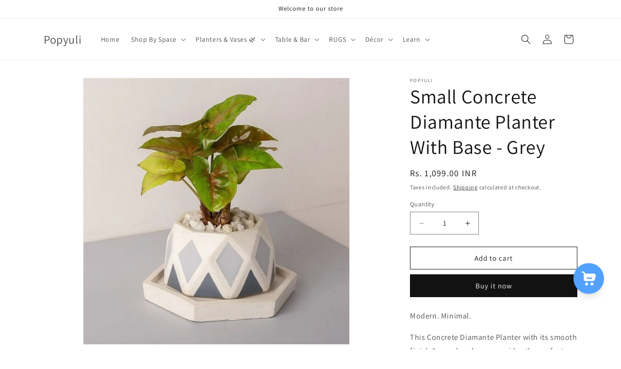

--- FILE ---
content_type: text/html; charset=utf-8
request_url: https://www.popyuli.com/products/small-concrete-diamante-planter-with-base-grey
body_size: 25620
content:
<!doctype html>
<html class="js" lang="en">
  <head>
    <meta charset="utf-8">
    <meta http-equiv="X-UA-Compatible" content="IE=edge">
    <meta name="viewport" content="width=device-width,initial-scale=1">
    <meta name="theme-color" content="">
    <link rel="canonical" href="https://www.popyuli.com/products/small-concrete-diamante-planter-with-base-grey"><link rel="preconnect" href="https://fonts.shopifycdn.com" crossorigin><title>
      Buy Small Concrete Diamante Planter With Base - Grey | Popyuli
</title>

    
      <meta name="description" content="Buy our sturdy small Concrete Diamante Planter online in India. Perfect tabletop planter. Shop from our range of plant pots &amp; planters online in India on www.popyuli.com">
    

    

<meta property="og:site_name" content="Popyuli">
<meta property="og:url" content="https://www.popyuli.com/products/small-concrete-diamante-planter-with-base-grey">
<meta property="og:title" content="Buy Small Concrete Diamante Planter With Base - Grey | Popyuli">
<meta property="og:type" content="product">
<meta property="og:description" content="Buy our sturdy small Concrete Diamante Planter online in India. Perfect tabletop planter. Shop from our range of plant pots &amp; planters online in India on www.popyuli.com"><meta property="og:image" content="http://www.popyuli.com/cdn/shop/products/ConcretePlanters_4_77dc5732-ee3e-4b2f-b631-7b7bc53c88d9.jpg?v=1626198984">
  <meta property="og:image:secure_url" content="https://www.popyuli.com/cdn/shop/products/ConcretePlanters_4_77dc5732-ee3e-4b2f-b631-7b7bc53c88d9.jpg?v=1626198984">
  <meta property="og:image:width" content="1020">
  <meta property="og:image:height" content="1020"><meta property="og:price:amount" content="1,099.00">
  <meta property="og:price:currency" content="INR"><meta name="twitter:card" content="summary_large_image">
<meta name="twitter:title" content="Buy Small Concrete Diamante Planter With Base - Grey | Popyuli">
<meta name="twitter:description" content="Buy our sturdy small Concrete Diamante Planter online in India. Perfect tabletop planter. Shop from our range of plant pots &amp; planters online in India on www.popyuli.com">


    <script src="//www.popyuli.com/cdn/shop/t/5/assets/constants.js?v=132983761750457495441769667361" defer="defer"></script>
    <script src="//www.popyuli.com/cdn/shop/t/5/assets/pubsub.js?v=25310214064522200911769667361" defer="defer"></script>
    <script src="//www.popyuli.com/cdn/shop/t/5/assets/global.js?v=7301445359237545521769667361" defer="defer"></script>
    <script src="//www.popyuli.com/cdn/shop/t/5/assets/details-disclosure.js?v=13653116266235556501769667361" defer="defer"></script>
    <script src="//www.popyuli.com/cdn/shop/t/5/assets/details-modal.js?v=25581673532751508451769667361" defer="defer"></script>
    <script src="//www.popyuli.com/cdn/shop/t/5/assets/search-form.js?v=133129549252120666541769667361" defer="defer"></script><script src="//www.popyuli.com/cdn/shop/t/5/assets/animations.js?v=88693664871331136111769667361" defer="defer"></script><script>window.performance && window.performance.mark && window.performance.mark('shopify.content_for_header.start');</script><meta name="google-site-verification" content="aMkeCjvxx06xzPtrtrq0DqVyHSLYBoi-TWpePN0yQDc">
<meta id="shopify-digital-wallet" name="shopify-digital-wallet" content="/27560017977/digital_wallets/dialog">
<meta id="in-context-paypal-metadata" data-shop-id="27560017977" data-venmo-supported="false" data-environment="production" data-locale="en_US" data-paypal-v4="true" data-currency="INR">
<link rel="alternate" type="application/json+oembed" href="https://www.popyuli.com/products/small-concrete-diamante-planter-with-base-grey.oembed">
<script async="async" src="/checkouts/internal/preloads.js?locale=en-IN"></script>
<script id="shopify-features" type="application/json">{"accessToken":"7413d393cdb91c5b327c19697c90ec0d","betas":["rich-media-storefront-analytics"],"domain":"www.popyuli.com","predictiveSearch":true,"shopId":27560017977,"locale":"en"}</script>
<script>var Shopify = Shopify || {};
Shopify.shop = "popyuli.myshopify.com";
Shopify.locale = "en";
Shopify.currency = {"active":"INR","rate":"1.0"};
Shopify.country = "IN";
Shopify.theme = {"name":"Updated copy of Dawn","id":158532862009,"schema_name":"Dawn","schema_version":"15.4.1","theme_store_id":887,"role":"main"};
Shopify.theme.handle = "null";
Shopify.theme.style = {"id":null,"handle":null};
Shopify.cdnHost = "www.popyuli.com/cdn";
Shopify.routes = Shopify.routes || {};
Shopify.routes.root = "/";</script>
<script type="module">!function(o){(o.Shopify=o.Shopify||{}).modules=!0}(window);</script>
<script>!function(o){function n(){var o=[];function n(){o.push(Array.prototype.slice.apply(arguments))}return n.q=o,n}var t=o.Shopify=o.Shopify||{};t.loadFeatures=n(),t.autoloadFeatures=n()}(window);</script>
<script id="shop-js-analytics" type="application/json">{"pageType":"product"}</script>
<script defer="defer" async type="module" src="//www.popyuli.com/cdn/shopifycloud/shop-js/modules/v2/client.init-shop-cart-sync_BN7fPSNr.en.esm.js"></script>
<script defer="defer" async type="module" src="//www.popyuli.com/cdn/shopifycloud/shop-js/modules/v2/chunk.common_Cbph3Kss.esm.js"></script>
<script defer="defer" async type="module" src="//www.popyuli.com/cdn/shopifycloud/shop-js/modules/v2/chunk.modal_DKumMAJ1.esm.js"></script>
<script type="module">
  await import("//www.popyuli.com/cdn/shopifycloud/shop-js/modules/v2/client.init-shop-cart-sync_BN7fPSNr.en.esm.js");
await import("//www.popyuli.com/cdn/shopifycloud/shop-js/modules/v2/chunk.common_Cbph3Kss.esm.js");
await import("//www.popyuli.com/cdn/shopifycloud/shop-js/modules/v2/chunk.modal_DKumMAJ1.esm.js");

  window.Shopify.SignInWithShop?.initShopCartSync?.({"fedCMEnabled":true,"windoidEnabled":true});

</script>
<script>(function() {
  var isLoaded = false;
  function asyncLoad() {
    if (isLoaded) return;
    isLoaded = true;
    var urls = ["https:\/\/chimpstatic.com\/mcjs-connected\/js\/users\/0f758542c5ae2ecb4db1c6024\/accf36f9ea3495fcf7674c4e3.js?shop=popyuli.myshopify.com","\/\/code.tidio.co\/srclg2yqkztop5r4xkobqodhfbatjidr.js?shop=popyuli.myshopify.com","https:\/\/widget.cornercart.io\/embed.js?shop=popyuli.myshopify.com","https:\/\/example.com\/my_script.js?shop=popyuli.myshopify.com","https:\/\/cdn.s3.pop-convert.com\/pcjs.production.min.js?unique_id=popyuli.myshopify.com\u0026shop=popyuli.myshopify.com","https:\/\/script.pop-convert.com\/new-micro\/production.pc.min.js?unique_id=popyuli.myshopify.com\u0026shop=popyuli.myshopify.com"];
    for (var i = 0; i < urls.length; i++) {
      var s = document.createElement('script');
      s.type = 'text/javascript';
      s.async = true;
      s.src = urls[i];
      var x = document.getElementsByTagName('script')[0];
      x.parentNode.insertBefore(s, x);
    }
  };
  if(window.attachEvent) {
    window.attachEvent('onload', asyncLoad);
  } else {
    window.addEventListener('load', asyncLoad, false);
  }
})();</script>
<script id="__st">var __st={"a":27560017977,"offset":-18000,"reqid":"490d6cde-d070-4911-b26c-de5ea005baea-1770062946","pageurl":"www.popyuli.com\/products\/small-concrete-diamante-planter-with-base-grey","u":"b809cf654bdd","p":"product","rtyp":"product","rid":6554279411769};</script>
<script>window.ShopifyPaypalV4VisibilityTracking = true;</script>
<script id="captcha-bootstrap">!function(){'use strict';const t='contact',e='account',n='new_comment',o=[[t,t],['blogs',n],['comments',n],[t,'customer']],c=[[e,'customer_login'],[e,'guest_login'],[e,'recover_customer_password'],[e,'create_customer']],r=t=>t.map((([t,e])=>`form[action*='/${t}']:not([data-nocaptcha='true']) input[name='form_type'][value='${e}']`)).join(','),a=t=>()=>t?[...document.querySelectorAll(t)].map((t=>t.form)):[];function s(){const t=[...o],e=r(t);return a(e)}const i='password',u='form_key',d=['recaptcha-v3-token','g-recaptcha-response','h-captcha-response',i],f=()=>{try{return window.sessionStorage}catch{return}},m='__shopify_v',_=t=>t.elements[u];function p(t,e,n=!1){try{const o=window.sessionStorage,c=JSON.parse(o.getItem(e)),{data:r}=function(t){const{data:e,action:n}=t;return t[m]||n?{data:e,action:n}:{data:t,action:n}}(c);for(const[e,n]of Object.entries(r))t.elements[e]&&(t.elements[e].value=n);n&&o.removeItem(e)}catch(o){console.error('form repopulation failed',{error:o})}}const l='form_type',E='cptcha';function T(t){t.dataset[E]=!0}const w=window,h=w.document,L='Shopify',v='ce_forms',y='captcha';let A=!1;((t,e)=>{const n=(g='f06e6c50-85a8-45c8-87d0-21a2b65856fe',I='https://cdn.shopify.com/shopifycloud/storefront-forms-hcaptcha/ce_storefront_forms_captcha_hcaptcha.v1.5.2.iife.js',D={infoText:'Protected by hCaptcha',privacyText:'Privacy',termsText:'Terms'},(t,e,n)=>{const o=w[L][v],c=o.bindForm;if(c)return c(t,g,e,D).then(n);var r;o.q.push([[t,g,e,D],n]),r=I,A||(h.body.append(Object.assign(h.createElement('script'),{id:'captcha-provider',async:!0,src:r})),A=!0)});var g,I,D;w[L]=w[L]||{},w[L][v]=w[L][v]||{},w[L][v].q=[],w[L][y]=w[L][y]||{},w[L][y].protect=function(t,e){n(t,void 0,e),T(t)},Object.freeze(w[L][y]),function(t,e,n,w,h,L){const[v,y,A,g]=function(t,e,n){const i=e?o:[],u=t?c:[],d=[...i,...u],f=r(d),m=r(i),_=r(d.filter((([t,e])=>n.includes(e))));return[a(f),a(m),a(_),s()]}(w,h,L),I=t=>{const e=t.target;return e instanceof HTMLFormElement?e:e&&e.form},D=t=>v().includes(t);t.addEventListener('submit',(t=>{const e=I(t);if(!e)return;const n=D(e)&&!e.dataset.hcaptchaBound&&!e.dataset.recaptchaBound,o=_(e),c=g().includes(e)&&(!o||!o.value);(n||c)&&t.preventDefault(),c&&!n&&(function(t){try{if(!f())return;!function(t){const e=f();if(!e)return;const n=_(t);if(!n)return;const o=n.value;o&&e.removeItem(o)}(t);const e=Array.from(Array(32),(()=>Math.random().toString(36)[2])).join('');!function(t,e){_(t)||t.append(Object.assign(document.createElement('input'),{type:'hidden',name:u})),t.elements[u].value=e}(t,e),function(t,e){const n=f();if(!n)return;const o=[...t.querySelectorAll(`input[type='${i}']`)].map((({name:t})=>t)),c=[...d,...o],r={};for(const[a,s]of new FormData(t).entries())c.includes(a)||(r[a]=s);n.setItem(e,JSON.stringify({[m]:1,action:t.action,data:r}))}(t,e)}catch(e){console.error('failed to persist form',e)}}(e),e.submit())}));const S=(t,e)=>{t&&!t.dataset[E]&&(n(t,e.some((e=>e===t))),T(t))};for(const o of['focusin','change'])t.addEventListener(o,(t=>{const e=I(t);D(e)&&S(e,y())}));const B=e.get('form_key'),M=e.get(l),P=B&&M;t.addEventListener('DOMContentLoaded',(()=>{const t=y();if(P)for(const e of t)e.elements[l].value===M&&p(e,B);[...new Set([...A(),...v().filter((t=>'true'===t.dataset.shopifyCaptcha))])].forEach((e=>S(e,t)))}))}(h,new URLSearchParams(w.location.search),n,t,e,['guest_login'])})(!0,!0)}();</script>
<script integrity="sha256-4kQ18oKyAcykRKYeNunJcIwy7WH5gtpwJnB7kiuLZ1E=" data-source-attribution="shopify.loadfeatures" defer="defer" src="//www.popyuli.com/cdn/shopifycloud/storefront/assets/storefront/load_feature-a0a9edcb.js" crossorigin="anonymous"></script>
<script data-source-attribution="shopify.dynamic_checkout.dynamic.init">var Shopify=Shopify||{};Shopify.PaymentButton=Shopify.PaymentButton||{isStorefrontPortableWallets:!0,init:function(){window.Shopify.PaymentButton.init=function(){};var t=document.createElement("script");t.src="https://www.popyuli.com/cdn/shopifycloud/portable-wallets/latest/portable-wallets.en.js",t.type="module",document.head.appendChild(t)}};
</script>
<script data-source-attribution="shopify.dynamic_checkout.buyer_consent">
  function portableWalletsHideBuyerConsent(e){var t=document.getElementById("shopify-buyer-consent"),n=document.getElementById("shopify-subscription-policy-button");t&&n&&(t.classList.add("hidden"),t.setAttribute("aria-hidden","true"),n.removeEventListener("click",e))}function portableWalletsShowBuyerConsent(e){var t=document.getElementById("shopify-buyer-consent"),n=document.getElementById("shopify-subscription-policy-button");t&&n&&(t.classList.remove("hidden"),t.removeAttribute("aria-hidden"),n.addEventListener("click",e))}window.Shopify?.PaymentButton&&(window.Shopify.PaymentButton.hideBuyerConsent=portableWalletsHideBuyerConsent,window.Shopify.PaymentButton.showBuyerConsent=portableWalletsShowBuyerConsent);
</script>
<script>
  function portableWalletsCleanup(e){e&&e.src&&console.error("Failed to load portable wallets script "+e.src);var t=document.querySelectorAll("shopify-accelerated-checkout .shopify-payment-button__skeleton, shopify-accelerated-checkout-cart .wallet-cart-button__skeleton"),e=document.getElementById("shopify-buyer-consent");for(let e=0;e<t.length;e++)t[e].remove();e&&e.remove()}function portableWalletsNotLoadedAsModule(e){e instanceof ErrorEvent&&"string"==typeof e.message&&e.message.includes("import.meta")&&"string"==typeof e.filename&&e.filename.includes("portable-wallets")&&(window.removeEventListener("error",portableWalletsNotLoadedAsModule),window.Shopify.PaymentButton.failedToLoad=e,"loading"===document.readyState?document.addEventListener("DOMContentLoaded",window.Shopify.PaymentButton.init):window.Shopify.PaymentButton.init())}window.addEventListener("error",portableWalletsNotLoadedAsModule);
</script>

<script type="module" src="https://www.popyuli.com/cdn/shopifycloud/portable-wallets/latest/portable-wallets.en.js" onError="portableWalletsCleanup(this)" crossorigin="anonymous"></script>
<script nomodule>
  document.addEventListener("DOMContentLoaded", portableWalletsCleanup);
</script>

<link id="shopify-accelerated-checkout-styles" rel="stylesheet" media="screen" href="https://www.popyuli.com/cdn/shopifycloud/portable-wallets/latest/accelerated-checkout-backwards-compat.css" crossorigin="anonymous">
<style id="shopify-accelerated-checkout-cart">
        #shopify-buyer-consent {
  margin-top: 1em;
  display: inline-block;
  width: 100%;
}

#shopify-buyer-consent.hidden {
  display: none;
}

#shopify-subscription-policy-button {
  background: none;
  border: none;
  padding: 0;
  text-decoration: underline;
  font-size: inherit;
  cursor: pointer;
}

#shopify-subscription-policy-button::before {
  box-shadow: none;
}

      </style>
<script id="sections-script" data-sections="header" defer="defer" src="//www.popyuli.com/cdn/shop/t/5/compiled_assets/scripts.js?v=959"></script>
<script>window.performance && window.performance.mark && window.performance.mark('shopify.content_for_header.end');</script>


    <style data-shopify>
      @font-face {
  font-family: Assistant;
  font-weight: 400;
  font-style: normal;
  font-display: swap;
  src: url("//www.popyuli.com/cdn/fonts/assistant/assistant_n4.9120912a469cad1cc292572851508ca49d12e768.woff2") format("woff2"),
       url("//www.popyuli.com/cdn/fonts/assistant/assistant_n4.6e9875ce64e0fefcd3f4446b7ec9036b3ddd2985.woff") format("woff");
}

      @font-face {
  font-family: Assistant;
  font-weight: 700;
  font-style: normal;
  font-display: swap;
  src: url("//www.popyuli.com/cdn/fonts/assistant/assistant_n7.bf44452348ec8b8efa3aa3068825305886b1c83c.woff2") format("woff2"),
       url("//www.popyuli.com/cdn/fonts/assistant/assistant_n7.0c887fee83f6b3bda822f1150b912c72da0f7b64.woff") format("woff");
}

      
      
      @font-face {
  font-family: Assistant;
  font-weight: 400;
  font-style: normal;
  font-display: swap;
  src: url("//www.popyuli.com/cdn/fonts/assistant/assistant_n4.9120912a469cad1cc292572851508ca49d12e768.woff2") format("woff2"),
       url("//www.popyuli.com/cdn/fonts/assistant/assistant_n4.6e9875ce64e0fefcd3f4446b7ec9036b3ddd2985.woff") format("woff");
}


      
        :root,
        .color-scheme-1 {
          --color-background: 255,255,255;
        
          --gradient-background: #ffffff;
        

        

        --color-foreground: 18,18,18;
        --color-background-contrast: 191,191,191;
        --color-shadow: 18,18,18;
        --color-button: 18,18,18;
        --color-button-text: 255,255,255;
        --color-secondary-button: 255,255,255;
        --color-secondary-button-text: 18,18,18;
        --color-link: 18,18,18;
        --color-badge-foreground: 18,18,18;
        --color-badge-background: 255,255,255;
        --color-badge-border: 18,18,18;
        --payment-terms-background-color: rgb(255 255 255);
      }
      
        
        .color-scheme-2 {
          --color-background: 243,243,243;
        
          --gradient-background: #f3f3f3;
        

        

        --color-foreground: 18,18,18;
        --color-background-contrast: 179,179,179;
        --color-shadow: 18,18,18;
        --color-button: 18,18,18;
        --color-button-text: 243,243,243;
        --color-secondary-button: 243,243,243;
        --color-secondary-button-text: 18,18,18;
        --color-link: 18,18,18;
        --color-badge-foreground: 18,18,18;
        --color-badge-background: 243,243,243;
        --color-badge-border: 18,18,18;
        --payment-terms-background-color: rgb(243 243 243);
      }
      
        
        .color-scheme-3 {
          --color-background: 36,40,51;
        
          --gradient-background: #242833;
        

        

        --color-foreground: 255,255,255;
        --color-background-contrast: 47,52,66;
        --color-shadow: 18,18,18;
        --color-button: 255,255,255;
        --color-button-text: 0,0,0;
        --color-secondary-button: 36,40,51;
        --color-secondary-button-text: 255,255,255;
        --color-link: 255,255,255;
        --color-badge-foreground: 255,255,255;
        --color-badge-background: 36,40,51;
        --color-badge-border: 255,255,255;
        --payment-terms-background-color: rgb(36 40 51);
      }
      
        
        .color-scheme-4 {
          --color-background: 18,18,18;
        
          --gradient-background: #121212;
        

        

        --color-foreground: 255,255,255;
        --color-background-contrast: 146,146,146;
        --color-shadow: 18,18,18;
        --color-button: 255,255,255;
        --color-button-text: 18,18,18;
        --color-secondary-button: 18,18,18;
        --color-secondary-button-text: 255,255,255;
        --color-link: 255,255,255;
        --color-badge-foreground: 255,255,255;
        --color-badge-background: 18,18,18;
        --color-badge-border: 255,255,255;
        --payment-terms-background-color: rgb(18 18 18);
      }
      
        
        .color-scheme-5 {
          --color-background: 51,79,180;
        
          --gradient-background: #334fb4;
        

        

        --color-foreground: 255,255,255;
        --color-background-contrast: 23,35,81;
        --color-shadow: 18,18,18;
        --color-button: 255,255,255;
        --color-button-text: 51,79,180;
        --color-secondary-button: 51,79,180;
        --color-secondary-button-text: 255,255,255;
        --color-link: 255,255,255;
        --color-badge-foreground: 255,255,255;
        --color-badge-background: 51,79,180;
        --color-badge-border: 255,255,255;
        --payment-terms-background-color: rgb(51 79 180);
      }
      

      body, .color-scheme-1, .color-scheme-2, .color-scheme-3, .color-scheme-4, .color-scheme-5 {
        color: rgba(var(--color-foreground), 0.75);
        background-color: rgb(var(--color-background));
      }

      :root {
        --font-body-family: Assistant, sans-serif;
        --font-body-style: normal;
        --font-body-weight: 400;
        --font-body-weight-bold: 700;

        --font-heading-family: Assistant, sans-serif;
        --font-heading-style: normal;
        --font-heading-weight: 400;

        --font-body-scale: 1.0;
        --font-heading-scale: 1.0;

        --media-padding: px;
        --media-border-opacity: 0.05;
        --media-border-width: 1px;
        --media-radius: 0px;
        --media-shadow-opacity: 0.0;
        --media-shadow-horizontal-offset: 0px;
        --media-shadow-vertical-offset: 4px;
        --media-shadow-blur-radius: 5px;
        --media-shadow-visible: 0;

        --page-width: 120rem;
        --page-width-margin: 0rem;

        --product-card-image-padding: 0.0rem;
        --product-card-corner-radius: 0.0rem;
        --product-card-text-alignment: left;
        --product-card-border-width: 0.0rem;
        --product-card-border-opacity: 0.1;
        --product-card-shadow-opacity: 0.0;
        --product-card-shadow-visible: 0;
        --product-card-shadow-horizontal-offset: 0.0rem;
        --product-card-shadow-vertical-offset: 0.4rem;
        --product-card-shadow-blur-radius: 0.5rem;

        --collection-card-image-padding: 0.0rem;
        --collection-card-corner-radius: 0.0rem;
        --collection-card-text-alignment: left;
        --collection-card-border-width: 0.0rem;
        --collection-card-border-opacity: 0.1;
        --collection-card-shadow-opacity: 0.0;
        --collection-card-shadow-visible: 0;
        --collection-card-shadow-horizontal-offset: 0.0rem;
        --collection-card-shadow-vertical-offset: 0.4rem;
        --collection-card-shadow-blur-radius: 0.5rem;

        --blog-card-image-padding: 0.0rem;
        --blog-card-corner-radius: 0.0rem;
        --blog-card-text-alignment: left;
        --blog-card-border-width: 0.0rem;
        --blog-card-border-opacity: 0.1;
        --blog-card-shadow-opacity: 0.0;
        --blog-card-shadow-visible: 0;
        --blog-card-shadow-horizontal-offset: 0.0rem;
        --blog-card-shadow-vertical-offset: 0.4rem;
        --blog-card-shadow-blur-radius: 0.5rem;

        --badge-corner-radius: 4.0rem;

        --popup-border-width: 1px;
        --popup-border-opacity: 0.1;
        --popup-corner-radius: 0px;
        --popup-shadow-opacity: 0.05;
        --popup-shadow-horizontal-offset: 0px;
        --popup-shadow-vertical-offset: 4px;
        --popup-shadow-blur-radius: 5px;

        --drawer-border-width: 1px;
        --drawer-border-opacity: 0.1;
        --drawer-shadow-opacity: 0.0;
        --drawer-shadow-horizontal-offset: 0px;
        --drawer-shadow-vertical-offset: 4px;
        --drawer-shadow-blur-radius: 5px;

        --spacing-sections-desktop: 0px;
        --spacing-sections-mobile: 0px;

        --grid-desktop-vertical-spacing: 8px;
        --grid-desktop-horizontal-spacing: 8px;
        --grid-mobile-vertical-spacing: 4px;
        --grid-mobile-horizontal-spacing: 4px;

        --text-boxes-border-opacity: 0.1;
        --text-boxes-border-width: 0px;
        --text-boxes-radius: 0px;
        --text-boxes-shadow-opacity: 0.0;
        --text-boxes-shadow-visible: 0;
        --text-boxes-shadow-horizontal-offset: 0px;
        --text-boxes-shadow-vertical-offset: 4px;
        --text-boxes-shadow-blur-radius: 5px;

        --buttons-radius: 0px;
        --buttons-radius-outset: 0px;
        --buttons-border-width: 1px;
        --buttons-border-opacity: 1.0;
        --buttons-shadow-opacity: 0.0;
        --buttons-shadow-visible: 0;
        --buttons-shadow-horizontal-offset: 0px;
        --buttons-shadow-vertical-offset: 4px;
        --buttons-shadow-blur-radius: 5px;
        --buttons-border-offset: 0px;

        --inputs-radius: 0px;
        --inputs-border-width: 1px;
        --inputs-border-opacity: 0.55;
        --inputs-shadow-opacity: 0.0;
        --inputs-shadow-horizontal-offset: 0px;
        --inputs-margin-offset: 0px;
        --inputs-shadow-vertical-offset: 4px;
        --inputs-shadow-blur-radius: 5px;
        --inputs-radius-outset: 0px;

        --variant-pills-radius: 40px;
        --variant-pills-border-width: 1px;
        --variant-pills-border-opacity: 0.55;
        --variant-pills-shadow-opacity: 0.0;
        --variant-pills-shadow-horizontal-offset: 0px;
        --variant-pills-shadow-vertical-offset: 4px;
        --variant-pills-shadow-blur-radius: 5px;
      }

      *,
      *::before,
      *::after {
        box-sizing: inherit;
      }

      html {
        box-sizing: border-box;
        font-size: calc(var(--font-body-scale) * 62.5%);
        height: 100%;
      }

      body {
        display: grid;
        grid-template-rows: auto auto 1fr auto;
        grid-template-columns: 100%;
        min-height: 100%;
        margin: 0;
        font-size: 1.5rem;
        letter-spacing: 0.06rem;
        line-height: calc(1 + 0.8 / var(--font-body-scale));
        font-family: var(--font-body-family);
        font-style: var(--font-body-style);
        font-weight: var(--font-body-weight);
      }

      @media screen and (min-width: 750px) {
        body {
          font-size: 1.6rem;
        }
      }
    </style>

    <link href="//www.popyuli.com/cdn/shop/t/5/assets/base.css?v=159841507637079171801769667361" rel="stylesheet" type="text/css" media="all" />
    <link rel="stylesheet" href="//www.popyuli.com/cdn/shop/t/5/assets/component-cart-items.css?v=13033300910818915211769667361" media="print" onload="this.media='all'">
      <link rel="preload" as="font" href="//www.popyuli.com/cdn/fonts/assistant/assistant_n4.9120912a469cad1cc292572851508ca49d12e768.woff2" type="font/woff2" crossorigin>
      

      <link rel="preload" as="font" href="//www.popyuli.com/cdn/fonts/assistant/assistant_n4.9120912a469cad1cc292572851508ca49d12e768.woff2" type="font/woff2" crossorigin>
      
<link
        rel="stylesheet"
        href="//www.popyuli.com/cdn/shop/t/5/assets/component-predictive-search.css?v=118923337488134913561769667361"
        media="print"
        onload="this.media='all'"
      ><script>
      if (Shopify.designMode) {
        document.documentElement.classList.add('shopify-design-mode');
      }
    </script>
  <link href="https://monorail-edge.shopifysvc.com" rel="dns-prefetch">
<script>(function(){if ("sendBeacon" in navigator && "performance" in window) {try {var session_token_from_headers = performance.getEntriesByType('navigation')[0].serverTiming.find(x => x.name == '_s').description;} catch {var session_token_from_headers = undefined;}var session_cookie_matches = document.cookie.match(/_shopify_s=([^;]*)/);var session_token_from_cookie = session_cookie_matches && session_cookie_matches.length === 2 ? session_cookie_matches[1] : "";var session_token = session_token_from_headers || session_token_from_cookie || "";function handle_abandonment_event(e) {var entries = performance.getEntries().filter(function(entry) {return /monorail-edge.shopifysvc.com/.test(entry.name);});if (!window.abandonment_tracked && entries.length === 0) {window.abandonment_tracked = true;var currentMs = Date.now();var navigation_start = performance.timing.navigationStart;var payload = {shop_id: 27560017977,url: window.location.href,navigation_start,duration: currentMs - navigation_start,session_token,page_type: "product"};window.navigator.sendBeacon("https://monorail-edge.shopifysvc.com/v1/produce", JSON.stringify({schema_id: "online_store_buyer_site_abandonment/1.1",payload: payload,metadata: {event_created_at_ms: currentMs,event_sent_at_ms: currentMs}}));}}window.addEventListener('pagehide', handle_abandonment_event);}}());</script>
<script id="web-pixels-manager-setup">(function e(e,d,r,n,o){if(void 0===o&&(o={}),!Boolean(null===(a=null===(i=window.Shopify)||void 0===i?void 0:i.analytics)||void 0===a?void 0:a.replayQueue)){var i,a;window.Shopify=window.Shopify||{};var t=window.Shopify;t.analytics=t.analytics||{};var s=t.analytics;s.replayQueue=[],s.publish=function(e,d,r){return s.replayQueue.push([e,d,r]),!0};try{self.performance.mark("wpm:start")}catch(e){}var l=function(){var e={modern:/Edge?\/(1{2}[4-9]|1[2-9]\d|[2-9]\d{2}|\d{4,})\.\d+(\.\d+|)|Firefox\/(1{2}[4-9]|1[2-9]\d|[2-9]\d{2}|\d{4,})\.\d+(\.\d+|)|Chrom(ium|e)\/(9{2}|\d{3,})\.\d+(\.\d+|)|(Maci|X1{2}).+ Version\/(15\.\d+|(1[6-9]|[2-9]\d|\d{3,})\.\d+)([,.]\d+|)( \(\w+\)|)( Mobile\/\w+|) Safari\/|Chrome.+OPR\/(9{2}|\d{3,})\.\d+\.\d+|(CPU[ +]OS|iPhone[ +]OS|CPU[ +]iPhone|CPU IPhone OS|CPU iPad OS)[ +]+(15[._]\d+|(1[6-9]|[2-9]\d|\d{3,})[._]\d+)([._]\d+|)|Android:?[ /-](13[3-9]|1[4-9]\d|[2-9]\d{2}|\d{4,})(\.\d+|)(\.\d+|)|Android.+Firefox\/(13[5-9]|1[4-9]\d|[2-9]\d{2}|\d{4,})\.\d+(\.\d+|)|Android.+Chrom(ium|e)\/(13[3-9]|1[4-9]\d|[2-9]\d{2}|\d{4,})\.\d+(\.\d+|)|SamsungBrowser\/([2-9]\d|\d{3,})\.\d+/,legacy:/Edge?\/(1[6-9]|[2-9]\d|\d{3,})\.\d+(\.\d+|)|Firefox\/(5[4-9]|[6-9]\d|\d{3,})\.\d+(\.\d+|)|Chrom(ium|e)\/(5[1-9]|[6-9]\d|\d{3,})\.\d+(\.\d+|)([\d.]+$|.*Safari\/(?![\d.]+ Edge\/[\d.]+$))|(Maci|X1{2}).+ Version\/(10\.\d+|(1[1-9]|[2-9]\d|\d{3,})\.\d+)([,.]\d+|)( \(\w+\)|)( Mobile\/\w+|) Safari\/|Chrome.+OPR\/(3[89]|[4-9]\d|\d{3,})\.\d+\.\d+|(CPU[ +]OS|iPhone[ +]OS|CPU[ +]iPhone|CPU IPhone OS|CPU iPad OS)[ +]+(10[._]\d+|(1[1-9]|[2-9]\d|\d{3,})[._]\d+)([._]\d+|)|Android:?[ /-](13[3-9]|1[4-9]\d|[2-9]\d{2}|\d{4,})(\.\d+|)(\.\d+|)|Mobile Safari.+OPR\/([89]\d|\d{3,})\.\d+\.\d+|Android.+Firefox\/(13[5-9]|1[4-9]\d|[2-9]\d{2}|\d{4,})\.\d+(\.\d+|)|Android.+Chrom(ium|e)\/(13[3-9]|1[4-9]\d|[2-9]\d{2}|\d{4,})\.\d+(\.\d+|)|Android.+(UC? ?Browser|UCWEB|U3)[ /]?(15\.([5-9]|\d{2,})|(1[6-9]|[2-9]\d|\d{3,})\.\d+)\.\d+|SamsungBrowser\/(5\.\d+|([6-9]|\d{2,})\.\d+)|Android.+MQ{2}Browser\/(14(\.(9|\d{2,})|)|(1[5-9]|[2-9]\d|\d{3,})(\.\d+|))(\.\d+|)|K[Aa][Ii]OS\/(3\.\d+|([4-9]|\d{2,})\.\d+)(\.\d+|)/},d=e.modern,r=e.legacy,n=navigator.userAgent;return n.match(d)?"modern":n.match(r)?"legacy":"unknown"}(),u="modern"===l?"modern":"legacy",c=(null!=n?n:{modern:"",legacy:""})[u],f=function(e){return[e.baseUrl,"/wpm","/b",e.hashVersion,"modern"===e.buildTarget?"m":"l",".js"].join("")}({baseUrl:d,hashVersion:r,buildTarget:u}),m=function(e){var d=e.version,r=e.bundleTarget,n=e.surface,o=e.pageUrl,i=e.monorailEndpoint;return{emit:function(e){var a=e.status,t=e.errorMsg,s=(new Date).getTime(),l=JSON.stringify({metadata:{event_sent_at_ms:s},events:[{schema_id:"web_pixels_manager_load/3.1",payload:{version:d,bundle_target:r,page_url:o,status:a,surface:n,error_msg:t},metadata:{event_created_at_ms:s}}]});if(!i)return console&&console.warn&&console.warn("[Web Pixels Manager] No Monorail endpoint provided, skipping logging."),!1;try{return self.navigator.sendBeacon.bind(self.navigator)(i,l)}catch(e){}var u=new XMLHttpRequest;try{return u.open("POST",i,!0),u.setRequestHeader("Content-Type","text/plain"),u.send(l),!0}catch(e){return console&&console.warn&&console.warn("[Web Pixels Manager] Got an unhandled error while logging to Monorail."),!1}}}}({version:r,bundleTarget:l,surface:e.surface,pageUrl:self.location.href,monorailEndpoint:e.monorailEndpoint});try{o.browserTarget=l,function(e){var d=e.src,r=e.async,n=void 0===r||r,o=e.onload,i=e.onerror,a=e.sri,t=e.scriptDataAttributes,s=void 0===t?{}:t,l=document.createElement("script"),u=document.querySelector("head"),c=document.querySelector("body");if(l.async=n,l.src=d,a&&(l.integrity=a,l.crossOrigin="anonymous"),s)for(var f in s)if(Object.prototype.hasOwnProperty.call(s,f))try{l.dataset[f]=s[f]}catch(e){}if(o&&l.addEventListener("load",o),i&&l.addEventListener("error",i),u)u.appendChild(l);else{if(!c)throw new Error("Did not find a head or body element to append the script");c.appendChild(l)}}({src:f,async:!0,onload:function(){if(!function(){var e,d;return Boolean(null===(d=null===(e=window.Shopify)||void 0===e?void 0:e.analytics)||void 0===d?void 0:d.initialized)}()){var d=window.webPixelsManager.init(e)||void 0;if(d){var r=window.Shopify.analytics;r.replayQueue.forEach((function(e){var r=e[0],n=e[1],o=e[2];d.publishCustomEvent(r,n,o)})),r.replayQueue=[],r.publish=d.publishCustomEvent,r.visitor=d.visitor,r.initialized=!0}}},onerror:function(){return m.emit({status:"failed",errorMsg:"".concat(f," has failed to load")})},sri:function(e){var d=/^sha384-[A-Za-z0-9+/=]+$/;return"string"==typeof e&&d.test(e)}(c)?c:"",scriptDataAttributes:o}),m.emit({status:"loading"})}catch(e){m.emit({status:"failed",errorMsg:(null==e?void 0:e.message)||"Unknown error"})}}})({shopId: 27560017977,storefrontBaseUrl: "https://www.popyuli.com",extensionsBaseUrl: "https://extensions.shopifycdn.com/cdn/shopifycloud/web-pixels-manager",monorailEndpoint: "https://monorail-edge.shopifysvc.com/unstable/produce_batch",surface: "storefront-renderer",enabledBetaFlags: ["2dca8a86"],webPixelsConfigList: [{"id":"429424697","configuration":"{\"config\":\"{\\\"pixel_id\\\":\\\"G-9C27HCH1K0\\\",\\\"target_country\\\":\\\"IN\\\",\\\"gtag_events\\\":[{\\\"type\\\":\\\"search\\\",\\\"action_label\\\":[\\\"G-9C27HCH1K0\\\",\\\"AW-691433886\\\/S_jGCLubuOEBEJ7j2ckC\\\"]},{\\\"type\\\":\\\"begin_checkout\\\",\\\"action_label\\\":[\\\"G-9C27HCH1K0\\\",\\\"AW-691433886\\\/8jEYCLibuOEBEJ7j2ckC\\\"]},{\\\"type\\\":\\\"view_item\\\",\\\"action_label\\\":[\\\"G-9C27HCH1K0\\\",\\\"AW-691433886\\\/H1SyCLKbuOEBEJ7j2ckC\\\",\\\"MC-6L9W6D6S5Q\\\"]},{\\\"type\\\":\\\"purchase\\\",\\\"action_label\\\":[\\\"G-9C27HCH1K0\\\",\\\"AW-691433886\\\/Kw7iCK-buOEBEJ7j2ckC\\\",\\\"MC-6L9W6D6S5Q\\\"]},{\\\"type\\\":\\\"page_view\\\",\\\"action_label\\\":[\\\"G-9C27HCH1K0\\\",\\\"AW-691433886\\\/Tq7aCKybuOEBEJ7j2ckC\\\",\\\"MC-6L9W6D6S5Q\\\"]},{\\\"type\\\":\\\"add_payment_info\\\",\\\"action_label\\\":[\\\"G-9C27HCH1K0\\\",\\\"AW-691433886\\\/0XJPCL6buOEBEJ7j2ckC\\\"]},{\\\"type\\\":\\\"add_to_cart\\\",\\\"action_label\\\":[\\\"G-9C27HCH1K0\\\",\\\"AW-691433886\\\/QnxECLWbuOEBEJ7j2ckC\\\"]}],\\\"enable_monitoring_mode\\\":false}\"}","eventPayloadVersion":"v1","runtimeContext":"OPEN","scriptVersion":"b2a88bafab3e21179ed38636efcd8a93","type":"APP","apiClientId":1780363,"privacyPurposes":[],"dataSharingAdjustments":{"protectedCustomerApprovalScopes":["read_customer_address","read_customer_email","read_customer_name","read_customer_personal_data","read_customer_phone"]}},{"id":"129007673","configuration":"{\"pixel_id\":\"3230326873673324\",\"pixel_type\":\"facebook_pixel\",\"metaapp_system_user_token\":\"-\"}","eventPayloadVersion":"v1","runtimeContext":"OPEN","scriptVersion":"ca16bc87fe92b6042fbaa3acc2fbdaa6","type":"APP","apiClientId":2329312,"privacyPurposes":["ANALYTICS","MARKETING","SALE_OF_DATA"],"dataSharingAdjustments":{"protectedCustomerApprovalScopes":["read_customer_address","read_customer_email","read_customer_name","read_customer_personal_data","read_customer_phone"]}},{"id":"shopify-app-pixel","configuration":"{}","eventPayloadVersion":"v1","runtimeContext":"STRICT","scriptVersion":"0450","apiClientId":"shopify-pixel","type":"APP","privacyPurposes":["ANALYTICS","MARKETING"]},{"id":"shopify-custom-pixel","eventPayloadVersion":"v1","runtimeContext":"LAX","scriptVersion":"0450","apiClientId":"shopify-pixel","type":"CUSTOM","privacyPurposes":["ANALYTICS","MARKETING"]}],isMerchantRequest: false,initData: {"shop":{"name":"Popyuli","paymentSettings":{"currencyCode":"INR"},"myshopifyDomain":"popyuli.myshopify.com","countryCode":"IN","storefrontUrl":"https:\/\/www.popyuli.com"},"customer":null,"cart":null,"checkout":null,"productVariants":[{"price":{"amount":1099.0,"currencyCode":"INR"},"product":{"title":"Small Concrete Diamante Planter With Base - Grey","vendor":"Popyuli","id":"6554279411769","untranslatedTitle":"Small Concrete Diamante Planter With Base - Grey","url":"\/products\/small-concrete-diamante-planter-with-base-grey","type":"Concrete Planter"},"id":"39318657466425","image":{"src":"\/\/www.popyuli.com\/cdn\/shop\/products\/ConcretePlanters_4_77dc5732-ee3e-4b2f-b631-7b7bc53c88d9.jpg?v=1626198984"},"sku":"","title":"Default Title","untranslatedTitle":"Default Title"}],"purchasingCompany":null},},"https://www.popyuli.com/cdn","3918e4e0wbf3ac3cepc5707306mb02b36c6",{"modern":"","legacy":""},{"shopId":"27560017977","storefrontBaseUrl":"https:\/\/www.popyuli.com","extensionBaseUrl":"https:\/\/extensions.shopifycdn.com\/cdn\/shopifycloud\/web-pixels-manager","surface":"storefront-renderer","enabledBetaFlags":"[\"2dca8a86\"]","isMerchantRequest":"false","hashVersion":"3918e4e0wbf3ac3cepc5707306mb02b36c6","publish":"custom","events":"[[\"page_viewed\",{}],[\"product_viewed\",{\"productVariant\":{\"price\":{\"amount\":1099.0,\"currencyCode\":\"INR\"},\"product\":{\"title\":\"Small Concrete Diamante Planter With Base - Grey\",\"vendor\":\"Popyuli\",\"id\":\"6554279411769\",\"untranslatedTitle\":\"Small Concrete Diamante Planter With Base - Grey\",\"url\":\"\/products\/small-concrete-diamante-planter-with-base-grey\",\"type\":\"Concrete Planter\"},\"id\":\"39318657466425\",\"image\":{\"src\":\"\/\/www.popyuli.com\/cdn\/shop\/products\/ConcretePlanters_4_77dc5732-ee3e-4b2f-b631-7b7bc53c88d9.jpg?v=1626198984\"},\"sku\":\"\",\"title\":\"Default Title\",\"untranslatedTitle\":\"Default Title\"}}]]"});</script><script>
  window.ShopifyAnalytics = window.ShopifyAnalytics || {};
  window.ShopifyAnalytics.meta = window.ShopifyAnalytics.meta || {};
  window.ShopifyAnalytics.meta.currency = 'INR';
  var meta = {"product":{"id":6554279411769,"gid":"gid:\/\/shopify\/Product\/6554279411769","vendor":"Popyuli","type":"Concrete Planter","handle":"small-concrete-diamante-planter-with-base-grey","variants":[{"id":39318657466425,"price":109900,"name":"Small Concrete Diamante Planter With Base - Grey","public_title":null,"sku":""}],"remote":false},"page":{"pageType":"product","resourceType":"product","resourceId":6554279411769,"requestId":"490d6cde-d070-4911-b26c-de5ea005baea-1770062946"}};
  for (var attr in meta) {
    window.ShopifyAnalytics.meta[attr] = meta[attr];
  }
</script>
<script class="analytics">
  (function () {
    var customDocumentWrite = function(content) {
      var jquery = null;

      if (window.jQuery) {
        jquery = window.jQuery;
      } else if (window.Checkout && window.Checkout.$) {
        jquery = window.Checkout.$;
      }

      if (jquery) {
        jquery('body').append(content);
      }
    };

    var hasLoggedConversion = function(token) {
      if (token) {
        return document.cookie.indexOf('loggedConversion=' + token) !== -1;
      }
      return false;
    }

    var setCookieIfConversion = function(token) {
      if (token) {
        var twoMonthsFromNow = new Date(Date.now());
        twoMonthsFromNow.setMonth(twoMonthsFromNow.getMonth() + 2);

        document.cookie = 'loggedConversion=' + token + '; expires=' + twoMonthsFromNow;
      }
    }

    var trekkie = window.ShopifyAnalytics.lib = window.trekkie = window.trekkie || [];
    if (trekkie.integrations) {
      return;
    }
    trekkie.methods = [
      'identify',
      'page',
      'ready',
      'track',
      'trackForm',
      'trackLink'
    ];
    trekkie.factory = function(method) {
      return function() {
        var args = Array.prototype.slice.call(arguments);
        args.unshift(method);
        trekkie.push(args);
        return trekkie;
      };
    };
    for (var i = 0; i < trekkie.methods.length; i++) {
      var key = trekkie.methods[i];
      trekkie[key] = trekkie.factory(key);
    }
    trekkie.load = function(config) {
      trekkie.config = config || {};
      trekkie.config.initialDocumentCookie = document.cookie;
      var first = document.getElementsByTagName('script')[0];
      var script = document.createElement('script');
      script.type = 'text/javascript';
      script.onerror = function(e) {
        var scriptFallback = document.createElement('script');
        scriptFallback.type = 'text/javascript';
        scriptFallback.onerror = function(error) {
                var Monorail = {
      produce: function produce(monorailDomain, schemaId, payload) {
        var currentMs = new Date().getTime();
        var event = {
          schema_id: schemaId,
          payload: payload,
          metadata: {
            event_created_at_ms: currentMs,
            event_sent_at_ms: currentMs
          }
        };
        return Monorail.sendRequest("https://" + monorailDomain + "/v1/produce", JSON.stringify(event));
      },
      sendRequest: function sendRequest(endpointUrl, payload) {
        // Try the sendBeacon API
        if (window && window.navigator && typeof window.navigator.sendBeacon === 'function' && typeof window.Blob === 'function' && !Monorail.isIos12()) {
          var blobData = new window.Blob([payload], {
            type: 'text/plain'
          });

          if (window.navigator.sendBeacon(endpointUrl, blobData)) {
            return true;
          } // sendBeacon was not successful

        } // XHR beacon

        var xhr = new XMLHttpRequest();

        try {
          xhr.open('POST', endpointUrl);
          xhr.setRequestHeader('Content-Type', 'text/plain');
          xhr.send(payload);
        } catch (e) {
          console.log(e);
        }

        return false;
      },
      isIos12: function isIos12() {
        return window.navigator.userAgent.lastIndexOf('iPhone; CPU iPhone OS 12_') !== -1 || window.navigator.userAgent.lastIndexOf('iPad; CPU OS 12_') !== -1;
      }
    };
    Monorail.produce('monorail-edge.shopifysvc.com',
      'trekkie_storefront_load_errors/1.1',
      {shop_id: 27560017977,
      theme_id: 158532862009,
      app_name: "storefront",
      context_url: window.location.href,
      source_url: "//www.popyuli.com/cdn/s/trekkie.storefront.c59ea00e0474b293ae6629561379568a2d7c4bba.min.js"});

        };
        scriptFallback.async = true;
        scriptFallback.src = '//www.popyuli.com/cdn/s/trekkie.storefront.c59ea00e0474b293ae6629561379568a2d7c4bba.min.js';
        first.parentNode.insertBefore(scriptFallback, first);
      };
      script.async = true;
      script.src = '//www.popyuli.com/cdn/s/trekkie.storefront.c59ea00e0474b293ae6629561379568a2d7c4bba.min.js';
      first.parentNode.insertBefore(script, first);
    };
    trekkie.load(
      {"Trekkie":{"appName":"storefront","development":false,"defaultAttributes":{"shopId":27560017977,"isMerchantRequest":null,"themeId":158532862009,"themeCityHash":"11294835393009185620","contentLanguage":"en","currency":"INR","eventMetadataId":"e02d5275-f472-4fde-8065-e776701d4bc4"},"isServerSideCookieWritingEnabled":true,"monorailRegion":"shop_domain","enabledBetaFlags":["65f19447","b5387b81"]},"Session Attribution":{},"S2S":{"facebookCapiEnabled":true,"source":"trekkie-storefront-renderer","apiClientId":580111}}
    );

    var loaded = false;
    trekkie.ready(function() {
      if (loaded) return;
      loaded = true;

      window.ShopifyAnalytics.lib = window.trekkie;

      var originalDocumentWrite = document.write;
      document.write = customDocumentWrite;
      try { window.ShopifyAnalytics.merchantGoogleAnalytics.call(this); } catch(error) {};
      document.write = originalDocumentWrite;

      window.ShopifyAnalytics.lib.page(null,{"pageType":"product","resourceType":"product","resourceId":6554279411769,"requestId":"490d6cde-d070-4911-b26c-de5ea005baea-1770062946","shopifyEmitted":true});

      var match = window.location.pathname.match(/checkouts\/(.+)\/(thank_you|post_purchase)/)
      var token = match? match[1]: undefined;
      if (!hasLoggedConversion(token)) {
        setCookieIfConversion(token);
        window.ShopifyAnalytics.lib.track("Viewed Product",{"currency":"INR","variantId":39318657466425,"productId":6554279411769,"productGid":"gid:\/\/shopify\/Product\/6554279411769","name":"Small Concrete Diamante Planter With Base - Grey","price":"1099.00","sku":"","brand":"Popyuli","variant":null,"category":"Concrete Planter","nonInteraction":true,"remote":false},undefined,undefined,{"shopifyEmitted":true});
      window.ShopifyAnalytics.lib.track("monorail:\/\/trekkie_storefront_viewed_product\/1.1",{"currency":"INR","variantId":39318657466425,"productId":6554279411769,"productGid":"gid:\/\/shopify\/Product\/6554279411769","name":"Small Concrete Diamante Planter With Base - Grey","price":"1099.00","sku":"","brand":"Popyuli","variant":null,"category":"Concrete Planter","nonInteraction":true,"remote":false,"referer":"https:\/\/www.popyuli.com\/products\/small-concrete-diamante-planter-with-base-grey"});
      }
    });


        var eventsListenerScript = document.createElement('script');
        eventsListenerScript.async = true;
        eventsListenerScript.src = "//www.popyuli.com/cdn/shopifycloud/storefront/assets/shop_events_listener-3da45d37.js";
        document.getElementsByTagName('head')[0].appendChild(eventsListenerScript);

})();</script>
  <script>
  if (!window.ga || (window.ga && typeof window.ga !== 'function')) {
    window.ga = function ga() {
      (window.ga.q = window.ga.q || []).push(arguments);
      if (window.Shopify && window.Shopify.analytics && typeof window.Shopify.analytics.publish === 'function') {
        window.Shopify.analytics.publish("ga_stub_called", {}, {sendTo: "google_osp_migration"});
      }
      console.error("Shopify's Google Analytics stub called with:", Array.from(arguments), "\nSee https://help.shopify.com/manual/promoting-marketing/pixels/pixel-migration#google for more information.");
    };
    if (window.Shopify && window.Shopify.analytics && typeof window.Shopify.analytics.publish === 'function') {
      window.Shopify.analytics.publish("ga_stub_initialized", {}, {sendTo: "google_osp_migration"});
    }
  }
</script>
<script
  defer
  src="https://www.popyuli.com/cdn/shopifycloud/perf-kit/shopify-perf-kit-3.1.0.min.js"
  data-application="storefront-renderer"
  data-shop-id="27560017977"
  data-render-region="gcp-us-central1"
  data-page-type="product"
  data-theme-instance-id="158532862009"
  data-theme-name="Dawn"
  data-theme-version="15.4.1"
  data-monorail-region="shop_domain"
  data-resource-timing-sampling-rate="10"
  data-shs="true"
  data-shs-beacon="true"
  data-shs-export-with-fetch="true"
  data-shs-logs-sample-rate="1"
  data-shs-beacon-endpoint="https://www.popyuli.com/api/collect"
></script>
</head>

  <body class="gradient">
    <a class="skip-to-content-link button visually-hidden" href="#MainContent">
      Skip to content
    </a><!-- BEGIN sections: header-group -->
<div id="shopify-section-sections--20836859543609__announcement-bar" class="shopify-section shopify-section-group-header-group announcement-bar-section"><link href="//www.popyuli.com/cdn/shop/t/5/assets/component-slideshow.css?v=17933591812325749411769667361" rel="stylesheet" type="text/css" media="all" />
<link href="//www.popyuli.com/cdn/shop/t/5/assets/component-slider.css?v=14039311878856620671769667361" rel="stylesheet" type="text/css" media="all" />


<div
  class="utility-bar color-scheme-1 gradient utility-bar--bottom-border"
>
  <div class="page-width utility-bar__grid"><div
        class="announcement-bar"
        role="region"
        aria-label="Announcement"
        
      ><p class="announcement-bar__message h5">
            <span>Welcome to our store</span></p></div><div class="localization-wrapper">
</div>
  </div>
</div>


</div><div id="shopify-section-sections--20836859543609__header" class="shopify-section shopify-section-group-header-group section-header"><link rel="stylesheet" href="//www.popyuli.com/cdn/shop/t/5/assets/component-list-menu.css?v=151968516119678728991769667361" media="print" onload="this.media='all'">
<link rel="stylesheet" href="//www.popyuli.com/cdn/shop/t/5/assets/component-search.css?v=165164710990765432851769667361" media="print" onload="this.media='all'">
<link rel="stylesheet" href="//www.popyuli.com/cdn/shop/t/5/assets/component-menu-drawer.css?v=147478906057189667651769667361" media="print" onload="this.media='all'">
<link
  rel="stylesheet"
  href="//www.popyuli.com/cdn/shop/t/5/assets/component-cart-notification.css?v=54116361853792938221769667361"
  media="print"
  onload="this.media='all'"
><link rel="stylesheet" href="//www.popyuli.com/cdn/shop/t/5/assets/component-price.css?v=47596247576480123001769667361" media="print" onload="this.media='all'"><style>
  header-drawer {
    justify-self: start;
    margin-left: -1.2rem;
  }@media screen and (min-width: 990px) {
      header-drawer {
        display: none;
      }
    }.menu-drawer-container {
    display: flex;
  }

  .list-menu {
    list-style: none;
    padding: 0;
    margin: 0;
  }

  .list-menu--inline {
    display: inline-flex;
    flex-wrap: wrap;
  }

  summary.list-menu__item {
    padding-right: 2.7rem;
  }

  .list-menu__item {
    display: flex;
    align-items: center;
    line-height: calc(1 + 0.3 / var(--font-body-scale));
  }

  .list-menu__item--link {
    text-decoration: none;
    padding-bottom: 1rem;
    padding-top: 1rem;
    line-height: calc(1 + 0.8 / var(--font-body-scale));
  }

  @media screen and (min-width: 750px) {
    .list-menu__item--link {
      padding-bottom: 0.5rem;
      padding-top: 0.5rem;
    }
  }
</style><style data-shopify>.header {
    padding: 10px 3rem 10px 3rem;
  }

  .section-header {
    position: sticky; /* This is for fixing a Safari z-index issue. PR #2147 */
    margin-bottom: 0px;
  }

  @media screen and (min-width: 750px) {
    .section-header {
      margin-bottom: 0px;
    }
  }

  @media screen and (min-width: 990px) {
    .header {
      padding-top: 20px;
      padding-bottom: 20px;
    }
  }</style><script src="//www.popyuli.com/cdn/shop/t/5/assets/cart-notification.js?v=133508293167896966491769667361" defer="defer"></script>

<sticky-header
  
    data-sticky-type="on-scroll-up"
  
  class="header-wrapper color-scheme-1 gradient header-wrapper--border-bottom"
><header class="header header--middle-left header--mobile-center page-width header--has-menu header--has-account">

<header-drawer data-breakpoint="tablet">
  <details id="Details-menu-drawer-container" class="menu-drawer-container">
    <summary
      class="header__icon header__icon--menu header__icon--summary link focus-inset"
      aria-label="Menu"
    >
      <span><svg xmlns="http://www.w3.org/2000/svg" fill="none" class="icon icon-hamburger" viewBox="0 0 18 16"><path fill="currentColor" d="M1 .5a.5.5 0 1 0 0 1h15.71a.5.5 0 0 0 0-1zM.5 8a.5.5 0 0 1 .5-.5h15.71a.5.5 0 0 1 0 1H1A.5.5 0 0 1 .5 8m0 7a.5.5 0 0 1 .5-.5h15.71a.5.5 0 0 1 0 1H1a.5.5 0 0 1-.5-.5"/></svg>
<svg xmlns="http://www.w3.org/2000/svg" fill="none" class="icon icon-close" viewBox="0 0 18 17"><path fill="currentColor" d="M.865 15.978a.5.5 0 0 0 .707.707l7.433-7.431 7.579 7.282a.501.501 0 0 0 .846-.37.5.5 0 0 0-.153-.351L9.712 8.546l7.417-7.416a.5.5 0 1 0-.707-.708L8.991 7.853 1.413.573a.5.5 0 1 0-.693.72l7.563 7.268z"/></svg>
</span>
    </summary>
    <div id="menu-drawer" class="gradient menu-drawer motion-reduce color-scheme-1">
      <div class="menu-drawer__inner-container">
        <div class="menu-drawer__navigation-container">
          <nav class="menu-drawer__navigation">
            <ul class="menu-drawer__menu has-submenu list-menu" role="list"><li><a
                      id="HeaderDrawer-home"
                      href="/"
                      class="menu-drawer__menu-item list-menu__item link link--text focus-inset"
                      
                    >
                      Home
                    </a></li><li><details id="Details-menu-drawer-menu-item-2">
                      <summary
                        id="HeaderDrawer-shop-by-space"
                        class="menu-drawer__menu-item list-menu__item link link--text focus-inset"
                      >
                        Shop By Space
                        <span class="svg-wrapper"><svg xmlns="http://www.w3.org/2000/svg" fill="none" class="icon icon-arrow" viewBox="0 0 14 10"><path fill="currentColor" fill-rule="evenodd" d="M8.537.808a.5.5 0 0 1 .817-.162l4 4a.5.5 0 0 1 0 .708l-4 4a.5.5 0 1 1-.708-.708L11.793 5.5H1a.5.5 0 0 1 0-1h10.793L8.646 1.354a.5.5 0 0 1-.109-.546" clip-rule="evenodd"/></svg>
</span>
                        <span class="svg-wrapper"><svg class="icon icon-caret" viewBox="0 0 10 6"><path fill="currentColor" fill-rule="evenodd" d="M9.354.646a.5.5 0 0 0-.708 0L5 4.293 1.354.646a.5.5 0 0 0-.708.708l4 4a.5.5 0 0 0 .708 0l4-4a.5.5 0 0 0 0-.708" clip-rule="evenodd"/></svg>
</span>
                      </summary>
                      <div
                        id="link-shop-by-space"
                        class="menu-drawer__submenu has-submenu gradient motion-reduce"
                        tabindex="-1"
                      >
                        <div class="menu-drawer__inner-submenu">
                          <button class="menu-drawer__close-button link link--text focus-inset" aria-expanded="true">
                            <span class="svg-wrapper"><svg xmlns="http://www.w3.org/2000/svg" fill="none" class="icon icon-arrow" viewBox="0 0 14 10"><path fill="currentColor" fill-rule="evenodd" d="M8.537.808a.5.5 0 0 1 .817-.162l4 4a.5.5 0 0 1 0 .708l-4 4a.5.5 0 1 1-.708-.708L11.793 5.5H1a.5.5 0 0 1 0-1h10.793L8.646 1.354a.5.5 0 0 1-.109-.546" clip-rule="evenodd"/></svg>
</span>
                            Shop By Space
                          </button>
                          <ul class="menu-drawer__menu list-menu" role="list" tabindex="-1"><li><a
                                    id="HeaderDrawer-shop-by-space-living-room"
                                    href="/collections/living-room-1"
                                    class="menu-drawer__menu-item link link--text list-menu__item focus-inset"
                                    
                                  >
                                    Living Room
                                  </a></li><li><a
                                    id="HeaderDrawer-shop-by-space-bedroom"
                                    href="/collections/bedroom"
                                    class="menu-drawer__menu-item link link--text list-menu__item focus-inset"
                                    
                                  >
                                    Bedroom
                                  </a></li><li><a
                                    id="HeaderDrawer-shop-by-space-dining"
                                    href="/collections/dining"
                                    class="menu-drawer__menu-item link link--text list-menu__item focus-inset"
                                    
                                  >
                                    Dining
                                  </a></li><li><a
                                    id="HeaderDrawer-shop-by-space-entryway"
                                    href="/collections/entryway"
                                    class="menu-drawer__menu-item link link--text list-menu__item focus-inset"
                                    
                                  >
                                    Entryway
                                  </a></li><li><a
                                    id="HeaderDrawer-shop-by-space-balcony-outdoor"
                                    href="/collections/balcony-outdoor"
                                    class="menu-drawer__menu-item link link--text list-menu__item focus-inset"
                                    
                                  >
                                    Balcony &amp; Outdoor
                                  </a></li></ul>
                        </div>
                      </div>
                    </details></li><li><details id="Details-menu-drawer-menu-item-3">
                      <summary
                        id="HeaderDrawer-planters-vases-🌿"
                        class="menu-drawer__menu-item list-menu__item link link--text focus-inset"
                      >
                        Planters &amp; Vases 🌿
                        <span class="svg-wrapper"><svg xmlns="http://www.w3.org/2000/svg" fill="none" class="icon icon-arrow" viewBox="0 0 14 10"><path fill="currentColor" fill-rule="evenodd" d="M8.537.808a.5.5 0 0 1 .817-.162l4 4a.5.5 0 0 1 0 .708l-4 4a.5.5 0 1 1-.708-.708L11.793 5.5H1a.5.5 0 0 1 0-1h10.793L8.646 1.354a.5.5 0 0 1-.109-.546" clip-rule="evenodd"/></svg>
</span>
                        <span class="svg-wrapper"><svg class="icon icon-caret" viewBox="0 0 10 6"><path fill="currentColor" fill-rule="evenodd" d="M9.354.646a.5.5 0 0 0-.708 0L5 4.293 1.354.646a.5.5 0 0 0-.708.708l4 4a.5.5 0 0 0 .708 0l4-4a.5.5 0 0 0 0-.708" clip-rule="evenodd"/></svg>
</span>
                      </summary>
                      <div
                        id="link-planters-vases-🌿"
                        class="menu-drawer__submenu has-submenu gradient motion-reduce"
                        tabindex="-1"
                      >
                        <div class="menu-drawer__inner-submenu">
                          <button class="menu-drawer__close-button link link--text focus-inset" aria-expanded="true">
                            <span class="svg-wrapper"><svg xmlns="http://www.w3.org/2000/svg" fill="none" class="icon icon-arrow" viewBox="0 0 14 10"><path fill="currentColor" fill-rule="evenodd" d="M8.537.808a.5.5 0 0 1 .817-.162l4 4a.5.5 0 0 1 0 .708l-4 4a.5.5 0 1 1-.708-.708L11.793 5.5H1a.5.5 0 0 1 0-1h10.793L8.646 1.354a.5.5 0 0 1-.109-.546" clip-rule="evenodd"/></svg>
</span>
                            Planters &amp; Vases 🌿
                          </button>
                          <ul class="menu-drawer__menu list-menu" role="list" tabindex="-1"><li><a
                                    id="HeaderDrawer-planters-vases-🌿-for-apartments-balconies"
                                    href="/collections/planters-for-apartments-balconies"
                                    class="menu-drawer__menu-item link link--text list-menu__item focus-inset"
                                    
                                  >
                                    For Apartments &amp; Balconies
                                  </a></li><li><a
                                    id="HeaderDrawer-planters-vases-🌿-large-statement-planters"
                                    href="/collections/large-statement-planters"
                                    class="menu-drawer__menu-item link link--text list-menu__item focus-inset"
                                    
                                  >
                                    Large Statement Planters
                                  </a></li><li><a
                                    id="HeaderDrawer-planters-vases-🌿-vases"
                                    href="/collections/everyday-icons-vases"
                                    class="menu-drawer__menu-item link link--text list-menu__item focus-inset"
                                    
                                  >
                                    Vases
                                  </a></li><li><a
                                    id="HeaderDrawer-planters-vases-🌿-planter-water-trays"
                                    href="/collections/planter-accessories"
                                    class="menu-drawer__menu-item link link--text list-menu__item focus-inset"
                                    
                                  >
                                    Planter Water Trays
                                  </a></li><li><a
                                    id="HeaderDrawer-planters-vases-🌿-all-indoor-outdoor-planters"
                                    href="/collections/luxury-planters"
                                    class="menu-drawer__menu-item link link--text list-menu__item focus-inset"
                                    
                                  >
                                    All Indoor/Outdoor Planters
                                  </a></li></ul>
                        </div>
                      </div>
                    </details></li><li><details id="Details-menu-drawer-menu-item-4">
                      <summary
                        id="HeaderDrawer-table-bar"
                        class="menu-drawer__menu-item list-menu__item link link--text focus-inset"
                      >
                        Table &amp; Bar
                        <span class="svg-wrapper"><svg xmlns="http://www.w3.org/2000/svg" fill="none" class="icon icon-arrow" viewBox="0 0 14 10"><path fill="currentColor" fill-rule="evenodd" d="M8.537.808a.5.5 0 0 1 .817-.162l4 4a.5.5 0 0 1 0 .708l-4 4a.5.5 0 1 1-.708-.708L11.793 5.5H1a.5.5 0 0 1 0-1h10.793L8.646 1.354a.5.5 0 0 1-.109-.546" clip-rule="evenodd"/></svg>
</span>
                        <span class="svg-wrapper"><svg class="icon icon-caret" viewBox="0 0 10 6"><path fill="currentColor" fill-rule="evenodd" d="M9.354.646a.5.5 0 0 0-.708 0L5 4.293 1.354.646a.5.5 0 0 0-.708.708l4 4a.5.5 0 0 0 .708 0l4-4a.5.5 0 0 0 0-.708" clip-rule="evenodd"/></svg>
</span>
                      </summary>
                      <div
                        id="link-table-bar"
                        class="menu-drawer__submenu has-submenu gradient motion-reduce"
                        tabindex="-1"
                      >
                        <div class="menu-drawer__inner-submenu">
                          <button class="menu-drawer__close-button link link--text focus-inset" aria-expanded="true">
                            <span class="svg-wrapper"><svg xmlns="http://www.w3.org/2000/svg" fill="none" class="icon icon-arrow" viewBox="0 0 14 10"><path fill="currentColor" fill-rule="evenodd" d="M8.537.808a.5.5 0 0 1 .817-.162l4 4a.5.5 0 0 1 0 .708l-4 4a.5.5 0 1 1-.708-.708L11.793 5.5H1a.5.5 0 0 1 0-1h10.793L8.646 1.354a.5.5 0 0 1-.109-.546" clip-rule="evenodd"/></svg>
</span>
                            Table &amp; Bar
                          </button>
                          <ul class="menu-drawer__menu list-menu" role="list" tabindex="-1"><li><a
                                    id="HeaderDrawer-table-bar-tea-coffee-rituals"
                                    href="/collections/tea-coffee-rituals"
                                    class="menu-drawer__menu-item link link--text list-menu__item focus-inset"
                                    
                                  >
                                    Tea &amp; Coffee Rituals
                                  </a></li><li><a
                                    id="HeaderDrawer-table-bar-cocktail-bar-rituals"
                                    href="/collections/cocktail-bar-rituals"
                                    class="menu-drawer__menu-item link link--text list-menu__item focus-inset"
                                    
                                  >
                                    Cocktail &amp; Bar Rituals
                                  </a></li><li><a
                                    id="HeaderDrawer-table-bar-pasta-salad-bowls"
                                    href="/collections/bowls-plates"
                                    class="menu-drawer__menu-item link link--text list-menu__item focus-inset"
                                    
                                  >
                                    Pasta &amp; Salad Bowls
                                  </a></li><li><a
                                    id="HeaderDrawer-table-bar-dinnerware-serveware"
                                    href="/collections/serveware"
                                    class="menu-drawer__menu-item link link--text list-menu__item focus-inset"
                                    
                                  >
                                    Dinnerware &amp; Serveware
                                  </a></li><li><a
                                    id="HeaderDrawer-table-bar-fine-glassware"
                                    href="/collections/barware"
                                    class="menu-drawer__menu-item link link--text list-menu__item focus-inset"
                                    
                                  >
                                    Fine Glassware
                                  </a></li></ul>
                        </div>
                      </div>
                    </details></li><li><details id="Details-menu-drawer-menu-item-5">
                      <summary
                        id="HeaderDrawer-rugs"
                        class="menu-drawer__menu-item list-menu__item link link--text focus-inset"
                      >
                        RUGS
                        <span class="svg-wrapper"><svg xmlns="http://www.w3.org/2000/svg" fill="none" class="icon icon-arrow" viewBox="0 0 14 10"><path fill="currentColor" fill-rule="evenodd" d="M8.537.808a.5.5 0 0 1 .817-.162l4 4a.5.5 0 0 1 0 .708l-4 4a.5.5 0 1 1-.708-.708L11.793 5.5H1a.5.5 0 0 1 0-1h10.793L8.646 1.354a.5.5 0 0 1-.109-.546" clip-rule="evenodd"/></svg>
</span>
                        <span class="svg-wrapper"><svg class="icon icon-caret" viewBox="0 0 10 6"><path fill="currentColor" fill-rule="evenodd" d="M9.354.646a.5.5 0 0 0-.708 0L5 4.293 1.354.646a.5.5 0 0 0-.708.708l4 4a.5.5 0 0 0 .708 0l4-4a.5.5 0 0 0 0-.708" clip-rule="evenodd"/></svg>
</span>
                      </summary>
                      <div
                        id="link-rugs"
                        class="menu-drawer__submenu has-submenu gradient motion-reduce"
                        tabindex="-1"
                      >
                        <div class="menu-drawer__inner-submenu">
                          <button class="menu-drawer__close-button link link--text focus-inset" aria-expanded="true">
                            <span class="svg-wrapper"><svg xmlns="http://www.w3.org/2000/svg" fill="none" class="icon icon-arrow" viewBox="0 0 14 10"><path fill="currentColor" fill-rule="evenodd" d="M8.537.808a.5.5 0 0 1 .817-.162l4 4a.5.5 0 0 1 0 .708l-4 4a.5.5 0 1 1-.708-.708L11.793 5.5H1a.5.5 0 0 1 0-1h10.793L8.646 1.354a.5.5 0 0 1-.109-.546" clip-rule="evenodd"/></svg>
</span>
                            RUGS
                          </button>
                          <ul class="menu-drawer__menu list-menu" role="list" tabindex="-1"><li><details id="Details-menu-drawer-rugs-shop-by-category">
                                    <summary
                                      id="HeaderDrawer-rugs-shop-by-category"
                                      class="menu-drawer__menu-item link link--text list-menu__item focus-inset"
                                    >
                                      Shop By Category
                                      <span class="svg-wrapper"><svg xmlns="http://www.w3.org/2000/svg" fill="none" class="icon icon-arrow" viewBox="0 0 14 10"><path fill="currentColor" fill-rule="evenodd" d="M8.537.808a.5.5 0 0 1 .817-.162l4 4a.5.5 0 0 1 0 .708l-4 4a.5.5 0 1 1-.708-.708L11.793 5.5H1a.5.5 0 0 1 0-1h10.793L8.646 1.354a.5.5 0 0 1-.109-.546" clip-rule="evenodd"/></svg>
</span>
                                      <span class="svg-wrapper"><svg class="icon icon-caret" viewBox="0 0 10 6"><path fill="currentColor" fill-rule="evenodd" d="M9.354.646a.5.5 0 0 0-.708 0L5 4.293 1.354.646a.5.5 0 0 0-.708.708l4 4a.5.5 0 0 0 .708 0l4-4a.5.5 0 0 0 0-.708" clip-rule="evenodd"/></svg>
</span>
                                    </summary>
                                    <div
                                      id="childlink-shop-by-category"
                                      class="menu-drawer__submenu has-submenu gradient motion-reduce"
                                    >
                                      <button
                                        class="menu-drawer__close-button link link--text focus-inset"
                                        aria-expanded="true"
                                      >
                                        <span class="svg-wrapper"><svg xmlns="http://www.w3.org/2000/svg" fill="none" class="icon icon-arrow" viewBox="0 0 14 10"><path fill="currentColor" fill-rule="evenodd" d="M8.537.808a.5.5 0 0 1 .817-.162l4 4a.5.5 0 0 1 0 .708l-4 4a.5.5 0 1 1-.708-.708L11.793 5.5H1a.5.5 0 0 1 0-1h10.793L8.646 1.354a.5.5 0 0 1-.109-.546" clip-rule="evenodd"/></svg>
</span>
                                        Shop By Category
                                      </button>
                                      <ul
                                        class="menu-drawer__menu list-menu"
                                        role="list"
                                        tabindex="-1"
                                      ><li>
                                            <a
                                              id="HeaderDrawer-rugs-shop-by-category-rugs-for-living-room"
                                              href="/collections/living-room"
                                              class="menu-drawer__menu-item link link--text list-menu__item focus-inset"
                                              
                                            >
                                              Rugs For Living Room
                                            </a>
                                          </li><li>
                                            <a
                                              id="HeaderDrawer-rugs-shop-by-category-indoor-outdoor-rugs"
                                              href="/collections/indoor-outdoor-rugs"
                                              class="menu-drawer__menu-item link link--text list-menu__item focus-inset"
                                              
                                            >
                                              Indoor / Outdoor Rugs
                                            </a>
                                          </li><li>
                                            <a
                                              id="HeaderDrawer-rugs-shop-by-category-abstract-rugs"
                                              href="/collections/shaped-rugs"
                                              class="menu-drawer__menu-item link link--text list-menu__item focus-inset"
                                              
                                            >
                                              Abstract Rugs
                                            </a>
                                          </li><li>
                                            <a
                                              id="HeaderDrawer-rugs-shop-by-category-reversible-rugs"
                                              href="/collections/reversible-rugs"
                                              class="menu-drawer__menu-item link link--text list-menu__item focus-inset"
                                              
                                            >
                                              Reversible Rugs
                                            </a>
                                          </li><li>
                                            <a
                                              id="HeaderDrawer-rugs-shop-by-category-luxury-rugs"
                                              href="/collections/premium-luxe-rugs"
                                              class="menu-drawer__menu-item link link--text list-menu__item focus-inset"
                                              
                                            >
                                              Luxury Rugs
                                            </a>
                                          </li></ul>
                                    </div>
                                  </details></li><li><details id="Details-menu-drawer-rugs-shop-by-size">
                                    <summary
                                      id="HeaderDrawer-rugs-shop-by-size"
                                      class="menu-drawer__menu-item link link--text list-menu__item focus-inset"
                                    >
                                      Shop by Size
                                      <span class="svg-wrapper"><svg xmlns="http://www.w3.org/2000/svg" fill="none" class="icon icon-arrow" viewBox="0 0 14 10"><path fill="currentColor" fill-rule="evenodd" d="M8.537.808a.5.5 0 0 1 .817-.162l4 4a.5.5 0 0 1 0 .708l-4 4a.5.5 0 1 1-.708-.708L11.793 5.5H1a.5.5 0 0 1 0-1h10.793L8.646 1.354a.5.5 0 0 1-.109-.546" clip-rule="evenodd"/></svg>
</span>
                                      <span class="svg-wrapper"><svg class="icon icon-caret" viewBox="0 0 10 6"><path fill="currentColor" fill-rule="evenodd" d="M9.354.646a.5.5 0 0 0-.708 0L5 4.293 1.354.646a.5.5 0 0 0-.708.708l4 4a.5.5 0 0 0 .708 0l4-4a.5.5 0 0 0 0-.708" clip-rule="evenodd"/></svg>
</span>
                                    </summary>
                                    <div
                                      id="childlink-shop-by-size"
                                      class="menu-drawer__submenu has-submenu gradient motion-reduce"
                                    >
                                      <button
                                        class="menu-drawer__close-button link link--text focus-inset"
                                        aria-expanded="true"
                                      >
                                        <span class="svg-wrapper"><svg xmlns="http://www.w3.org/2000/svg" fill="none" class="icon icon-arrow" viewBox="0 0 14 10"><path fill="currentColor" fill-rule="evenodd" d="M8.537.808a.5.5 0 0 1 .817-.162l4 4a.5.5 0 0 1 0 .708l-4 4a.5.5 0 1 1-.708-.708L11.793 5.5H1a.5.5 0 0 1 0-1h10.793L8.646 1.354a.5.5 0 0 1-.109-.546" clip-rule="evenodd"/></svg>
</span>
                                        Shop by Size
                                      </button>
                                      <ul
                                        class="menu-drawer__menu list-menu"
                                        role="list"
                                        tabindex="-1"
                                      ><li>
                                            <a
                                              id="HeaderDrawer-rugs-shop-by-size-5-x-8-ft"
                                              href="/collections/5-x-8-ft"
                                              class="menu-drawer__menu-item link link--text list-menu__item focus-inset"
                                              
                                            >
                                              5 x 8 ft
                                            </a>
                                          </li><li>
                                            <a
                                              id="HeaderDrawer-rugs-shop-by-size-6-x-9-ft"
                                              href="/collections/6-x-9-ft"
                                              class="menu-drawer__menu-item link link--text list-menu__item focus-inset"
                                              
                                            >
                                              6 x 9 ft
                                            </a>
                                          </li><li>
                                            <a
                                              id="HeaderDrawer-rugs-shop-by-size-8-x-10-ft"
                                              href="/collections/8-x-10-ft"
                                              class="menu-drawer__menu-item link link--text list-menu__item focus-inset"
                                              
                                            >
                                              8 x 10 ft
                                            </a>
                                          </li><li>
                                            <a
                                              id="HeaderDrawer-rugs-shop-by-size-9-x-12-ft"
                                              href="/collections/9-x-12-ft"
                                              class="menu-drawer__menu-item link link--text list-menu__item focus-inset"
                                              
                                            >
                                              9 x 12 ft
                                            </a>
                                          </li><li>
                                            <a
                                              id="HeaderDrawer-rugs-shop-by-size-10-x-14-ft"
                                              href="/collections/10-x-14-ft"
                                              class="menu-drawer__menu-item link link--text list-menu__item focus-inset"
                                              
                                            >
                                              10 x 14 ft
                                            </a>
                                          </li><li>
                                            <a
                                              id="HeaderDrawer-rugs-shop-by-size-12-x-15-ft"
                                              href="/collections/12-x-15-ft"
                                              class="menu-drawer__menu-item link link--text list-menu__item focus-inset"
                                              
                                            >
                                              12 x 15 ft
                                            </a>
                                          </li></ul>
                                    </div>
                                  </details></li><li><a
                                    id="HeaderDrawer-rugs-all-rugs"
                                    href="/collections/rugs"
                                    class="menu-drawer__menu-item link link--text list-menu__item focus-inset"
                                    
                                  >
                                    All Rugs
                                  </a></li></ul>
                        </div>
                      </div>
                    </details></li><li><details id="Details-menu-drawer-menu-item-6">
                      <summary
                        id="HeaderDrawer-decor"
                        class="menu-drawer__menu-item list-menu__item link link--text focus-inset"
                      >
                        Décor
                        <span class="svg-wrapper"><svg xmlns="http://www.w3.org/2000/svg" fill="none" class="icon icon-arrow" viewBox="0 0 14 10"><path fill="currentColor" fill-rule="evenodd" d="M8.537.808a.5.5 0 0 1 .817-.162l4 4a.5.5 0 0 1 0 .708l-4 4a.5.5 0 1 1-.708-.708L11.793 5.5H1a.5.5 0 0 1 0-1h10.793L8.646 1.354a.5.5 0 0 1-.109-.546" clip-rule="evenodd"/></svg>
</span>
                        <span class="svg-wrapper"><svg class="icon icon-caret" viewBox="0 0 10 6"><path fill="currentColor" fill-rule="evenodd" d="M9.354.646a.5.5 0 0 0-.708 0L5 4.293 1.354.646a.5.5 0 0 0-.708.708l4 4a.5.5 0 0 0 .708 0l4-4a.5.5 0 0 0 0-.708" clip-rule="evenodd"/></svg>
</span>
                      </summary>
                      <div
                        id="link-decor"
                        class="menu-drawer__submenu has-submenu gradient motion-reduce"
                        tabindex="-1"
                      >
                        <div class="menu-drawer__inner-submenu">
                          <button class="menu-drawer__close-button link link--text focus-inset" aria-expanded="true">
                            <span class="svg-wrapper"><svg xmlns="http://www.w3.org/2000/svg" fill="none" class="icon icon-arrow" viewBox="0 0 14 10"><path fill="currentColor" fill-rule="evenodd" d="M8.537.808a.5.5 0 0 1 .817-.162l4 4a.5.5 0 0 1 0 .708l-4 4a.5.5 0 1 1-.708-.708L11.793 5.5H1a.5.5 0 0 1 0-1h10.793L8.646 1.354a.5.5 0 0 1-.109-.546" clip-rule="evenodd"/></svg>
</span>
                            Décor
                          </button>
                          <ul class="menu-drawer__menu list-menu" role="list" tabindex="-1"><li><details id="Details-menu-drawer-decor-candles-candle-holders">
                                    <summary
                                      id="HeaderDrawer-decor-candles-candle-holders"
                                      class="menu-drawer__menu-item link link--text list-menu__item focus-inset"
                                    >
                                      Candles &amp; Candle Holders
                                      <span class="svg-wrapper"><svg xmlns="http://www.w3.org/2000/svg" fill="none" class="icon icon-arrow" viewBox="0 0 14 10"><path fill="currentColor" fill-rule="evenodd" d="M8.537.808a.5.5 0 0 1 .817-.162l4 4a.5.5 0 0 1 0 .708l-4 4a.5.5 0 1 1-.708-.708L11.793 5.5H1a.5.5 0 0 1 0-1h10.793L8.646 1.354a.5.5 0 0 1-.109-.546" clip-rule="evenodd"/></svg>
</span>
                                      <span class="svg-wrapper"><svg class="icon icon-caret" viewBox="0 0 10 6"><path fill="currentColor" fill-rule="evenodd" d="M9.354.646a.5.5 0 0 0-.708 0L5 4.293 1.354.646a.5.5 0 0 0-.708.708l4 4a.5.5 0 0 0 .708 0l4-4a.5.5 0 0 0 0-.708" clip-rule="evenodd"/></svg>
</span>
                                    </summary>
                                    <div
                                      id="childlink-candles-candle-holders"
                                      class="menu-drawer__submenu has-submenu gradient motion-reduce"
                                    >
                                      <button
                                        class="menu-drawer__close-button link link--text focus-inset"
                                        aria-expanded="true"
                                      >
                                        <span class="svg-wrapper"><svg xmlns="http://www.w3.org/2000/svg" fill="none" class="icon icon-arrow" viewBox="0 0 14 10"><path fill="currentColor" fill-rule="evenodd" d="M8.537.808a.5.5 0 0 1 .817-.162l4 4a.5.5 0 0 1 0 .708l-4 4a.5.5 0 1 1-.708-.708L11.793 5.5H1a.5.5 0 0 1 0-1h10.793L8.646 1.354a.5.5 0 0 1-.109-.546" clip-rule="evenodd"/></svg>
</span>
                                        Candles &amp; Candle Holders
                                      </button>
                                      <ul
                                        class="menu-drawer__menu list-menu"
                                        role="list"
                                        tabindex="-1"
                                      ><li>
                                            <a
                                              id="HeaderDrawer-decor-candles-candle-holders-all-candles-holders"
                                              href="/collections/candles"
                                              class="menu-drawer__menu-item link link--text list-menu__item focus-inset"
                                              
                                            >
                                              All Candles &amp; Holders
                                            </a>
                                          </li><li>
                                            <a
                                              id="HeaderDrawer-decor-candles-candle-holders-popyuli-x-uchi"
                                              href="/collections/popyuli-x-uchi"
                                              class="menu-drawer__menu-item link link--text list-menu__item focus-inset"
                                              
                                            >
                                              POPYULI x Uchi
                                            </a>
                                          </li><li>
                                            <a
                                              id="HeaderDrawer-decor-candles-candle-holders-popyuli-x-seva-home"
                                              href="/collections/popyuli-x-seva-home"
                                              class="menu-drawer__menu-item link link--text list-menu__item focus-inset"
                                              
                                            >
                                              POPYULI x Seva Home
                                            </a>
                                          </li><li>
                                            <a
                                              id="HeaderDrawer-decor-candles-candle-holders-body-moisturising-candle"
                                              href="/products/body-moisturising-candle-with-jojoba-avocado-oil"
                                              class="menu-drawer__menu-item link link--text list-menu__item focus-inset"
                                              
                                            >
                                              Body Moisturising Candle
                                            </a>
                                          </li></ul>
                                    </div>
                                  </details></li><li><a
                                    id="HeaderDrawer-decor-fine-wooden-objects"
                                    href="/collections/wooden-objects"
                                    class="menu-drawer__menu-item link link--text list-menu__item focus-inset"
                                    
                                  >
                                    Fine Wooden Objects
                                  </a></li><li><a
                                    id="HeaderDrawer-decor-coffee-bedside-tables"
                                    href="/collections/coffee-bedside-tables"
                                    class="menu-drawer__menu-item link link--text list-menu__item focus-inset"
                                    
                                  >
                                    Coffee &amp; Bedside Tables
                                  </a></li></ul>
                        </div>
                      </div>
                    </details></li><li><details id="Details-menu-drawer-menu-item-7">
                      <summary
                        id="HeaderDrawer-learn"
                        class="menu-drawer__menu-item list-menu__item link link--text focus-inset"
                      >
                        Learn
                        <span class="svg-wrapper"><svg xmlns="http://www.w3.org/2000/svg" fill="none" class="icon icon-arrow" viewBox="0 0 14 10"><path fill="currentColor" fill-rule="evenodd" d="M8.537.808a.5.5 0 0 1 .817-.162l4 4a.5.5 0 0 1 0 .708l-4 4a.5.5 0 1 1-.708-.708L11.793 5.5H1a.5.5 0 0 1 0-1h10.793L8.646 1.354a.5.5 0 0 1-.109-.546" clip-rule="evenodd"/></svg>
</span>
                        <span class="svg-wrapper"><svg class="icon icon-caret" viewBox="0 0 10 6"><path fill="currentColor" fill-rule="evenodd" d="M9.354.646a.5.5 0 0 0-.708 0L5 4.293 1.354.646a.5.5 0 0 0-.708.708l4 4a.5.5 0 0 0 .708 0l4-4a.5.5 0 0 0 0-.708" clip-rule="evenodd"/></svg>
</span>
                      </summary>
                      <div
                        id="link-learn"
                        class="menu-drawer__submenu has-submenu gradient motion-reduce"
                        tabindex="-1"
                      >
                        <div class="menu-drawer__inner-submenu">
                          <button class="menu-drawer__close-button link link--text focus-inset" aria-expanded="true">
                            <span class="svg-wrapper"><svg xmlns="http://www.w3.org/2000/svg" fill="none" class="icon icon-arrow" viewBox="0 0 14 10"><path fill="currentColor" fill-rule="evenodd" d="M8.537.808a.5.5 0 0 1 .817-.162l4 4a.5.5 0 0 1 0 .708l-4 4a.5.5 0 1 1-.708-.708L11.793 5.5H1a.5.5 0 0 1 0-1h10.793L8.646 1.354a.5.5 0 0 1-.109-.546" clip-rule="evenodd"/></svg>
</span>
                            Learn
                          </button>
                          <ul class="menu-drawer__menu list-menu" role="list" tabindex="-1"><li><a
                                    id="HeaderDrawer-learn-about-us"
                                    href="/pages/about-popyuli"
                                    class="menu-drawer__menu-item link link--text list-menu__item focus-inset"
                                    
                                  >
                                    About Us
                                  </a></li><li><a
                                    id="HeaderDrawer-learn-contact-us"
                                    href="/pages/contact-us"
                                    class="menu-drawer__menu-item link link--text list-menu__item focus-inset"
                                    
                                  >
                                    Contact Us
                                  </a></li></ul>
                        </div>
                      </div>
                    </details></li></ul>
          </nav>
          <div class="menu-drawer__utility-links"><a
                href="https://account.popyuli.com?locale=en&region_country=IN"
                class="menu-drawer__account link focus-inset h5 medium-hide large-up-hide"
                rel="nofollow"
              ><account-icon><span class="svg-wrapper"><svg xmlns="http://www.w3.org/2000/svg" fill="none" class="icon icon-account" viewBox="0 0 18 19"><path fill="currentColor" fill-rule="evenodd" d="M6 4.5a3 3 0 1 1 6 0 3 3 0 0 1-6 0m3-4a4 4 0 1 0 0 8 4 4 0 0 0 0-8m5.58 12.15c1.12.82 1.83 2.24 1.91 4.85H1.51c.08-2.6.79-4.03 1.9-4.85C4.66 11.75 6.5 11.5 9 11.5s4.35.26 5.58 1.15M9 10.5c-2.5 0-4.65.24-6.17 1.35C1.27 12.98.5 14.93.5 18v.5h17V18c0-3.07-.77-5.02-2.33-6.15-1.52-1.1-3.67-1.35-6.17-1.35" clip-rule="evenodd"/></svg>
</span></account-icon>Log in</a><div class="menu-drawer__localization header-localization">
</div><ul class="list list-social list-unstyled" role="list"></ul>
          </div>
        </div>
      </div>
    </div>
  </details>
</header-drawer>
<a href="/" class="header__heading-link link link--text focus-inset"><span class="h2">Popyuli</span></a>

<nav class="header__inline-menu">
  <ul class="list-menu list-menu--inline" role="list"><li><a
            id="HeaderMenu-home"
            href="/"
            class="header__menu-item list-menu__item link link--text focus-inset"
            
          >
            <span
            >Home</span>
          </a></li><li><header-menu>
            <details id="Details-HeaderMenu-2">
              <summary
                id="HeaderMenu-shop-by-space"
                class="header__menu-item list-menu__item link focus-inset"
              >
                <span
                >Shop By Space</span><svg class="icon icon-caret" viewBox="0 0 10 6"><path fill="currentColor" fill-rule="evenodd" d="M9.354.646a.5.5 0 0 0-.708 0L5 4.293 1.354.646a.5.5 0 0 0-.708.708l4 4a.5.5 0 0 0 .708 0l4-4a.5.5 0 0 0 0-.708" clip-rule="evenodd"/></svg>
</summary>
              <ul
                id="HeaderMenu-MenuList-2"
                class="header__submenu list-menu list-menu--disclosure color-scheme-1 gradient caption-large motion-reduce global-settings-popup"
                role="list"
                tabindex="-1"
              ><li><a
                        id="HeaderMenu-shop-by-space-living-room"
                        href="/collections/living-room-1"
                        class="header__menu-item list-menu__item link link--text focus-inset caption-large"
                        
                      >
                        Living Room
                      </a></li><li><a
                        id="HeaderMenu-shop-by-space-bedroom"
                        href="/collections/bedroom"
                        class="header__menu-item list-menu__item link link--text focus-inset caption-large"
                        
                      >
                        Bedroom
                      </a></li><li><a
                        id="HeaderMenu-shop-by-space-dining"
                        href="/collections/dining"
                        class="header__menu-item list-menu__item link link--text focus-inset caption-large"
                        
                      >
                        Dining
                      </a></li><li><a
                        id="HeaderMenu-shop-by-space-entryway"
                        href="/collections/entryway"
                        class="header__menu-item list-menu__item link link--text focus-inset caption-large"
                        
                      >
                        Entryway
                      </a></li><li><a
                        id="HeaderMenu-shop-by-space-balcony-outdoor"
                        href="/collections/balcony-outdoor"
                        class="header__menu-item list-menu__item link link--text focus-inset caption-large"
                        
                      >
                        Balcony &amp; Outdoor
                      </a></li></ul>
            </details>
          </header-menu></li><li><header-menu>
            <details id="Details-HeaderMenu-3">
              <summary
                id="HeaderMenu-planters-vases-🌿"
                class="header__menu-item list-menu__item link focus-inset"
              >
                <span
                >Planters &amp; Vases 🌿</span><svg class="icon icon-caret" viewBox="0 0 10 6"><path fill="currentColor" fill-rule="evenodd" d="M9.354.646a.5.5 0 0 0-.708 0L5 4.293 1.354.646a.5.5 0 0 0-.708.708l4 4a.5.5 0 0 0 .708 0l4-4a.5.5 0 0 0 0-.708" clip-rule="evenodd"/></svg>
</summary>
              <ul
                id="HeaderMenu-MenuList-3"
                class="header__submenu list-menu list-menu--disclosure color-scheme-1 gradient caption-large motion-reduce global-settings-popup"
                role="list"
                tabindex="-1"
              ><li><a
                        id="HeaderMenu-planters-vases-🌿-for-apartments-balconies"
                        href="/collections/planters-for-apartments-balconies"
                        class="header__menu-item list-menu__item link link--text focus-inset caption-large"
                        
                      >
                        For Apartments &amp; Balconies
                      </a></li><li><a
                        id="HeaderMenu-planters-vases-🌿-large-statement-planters"
                        href="/collections/large-statement-planters"
                        class="header__menu-item list-menu__item link link--text focus-inset caption-large"
                        
                      >
                        Large Statement Planters
                      </a></li><li><a
                        id="HeaderMenu-planters-vases-🌿-vases"
                        href="/collections/everyday-icons-vases"
                        class="header__menu-item list-menu__item link link--text focus-inset caption-large"
                        
                      >
                        Vases
                      </a></li><li><a
                        id="HeaderMenu-planters-vases-🌿-planter-water-trays"
                        href="/collections/planter-accessories"
                        class="header__menu-item list-menu__item link link--text focus-inset caption-large"
                        
                      >
                        Planter Water Trays
                      </a></li><li><a
                        id="HeaderMenu-planters-vases-🌿-all-indoor-outdoor-planters"
                        href="/collections/luxury-planters"
                        class="header__menu-item list-menu__item link link--text focus-inset caption-large"
                        
                      >
                        All Indoor/Outdoor Planters
                      </a></li></ul>
            </details>
          </header-menu></li><li><header-menu>
            <details id="Details-HeaderMenu-4">
              <summary
                id="HeaderMenu-table-bar"
                class="header__menu-item list-menu__item link focus-inset"
              >
                <span
                >Table &amp; Bar</span><svg class="icon icon-caret" viewBox="0 0 10 6"><path fill="currentColor" fill-rule="evenodd" d="M9.354.646a.5.5 0 0 0-.708 0L5 4.293 1.354.646a.5.5 0 0 0-.708.708l4 4a.5.5 0 0 0 .708 0l4-4a.5.5 0 0 0 0-.708" clip-rule="evenodd"/></svg>
</summary>
              <ul
                id="HeaderMenu-MenuList-4"
                class="header__submenu list-menu list-menu--disclosure color-scheme-1 gradient caption-large motion-reduce global-settings-popup"
                role="list"
                tabindex="-1"
              ><li><a
                        id="HeaderMenu-table-bar-tea-coffee-rituals"
                        href="/collections/tea-coffee-rituals"
                        class="header__menu-item list-menu__item link link--text focus-inset caption-large"
                        
                      >
                        Tea &amp; Coffee Rituals
                      </a></li><li><a
                        id="HeaderMenu-table-bar-cocktail-bar-rituals"
                        href="/collections/cocktail-bar-rituals"
                        class="header__menu-item list-menu__item link link--text focus-inset caption-large"
                        
                      >
                        Cocktail &amp; Bar Rituals
                      </a></li><li><a
                        id="HeaderMenu-table-bar-pasta-salad-bowls"
                        href="/collections/bowls-plates"
                        class="header__menu-item list-menu__item link link--text focus-inset caption-large"
                        
                      >
                        Pasta &amp; Salad Bowls
                      </a></li><li><a
                        id="HeaderMenu-table-bar-dinnerware-serveware"
                        href="/collections/serveware"
                        class="header__menu-item list-menu__item link link--text focus-inset caption-large"
                        
                      >
                        Dinnerware &amp; Serveware
                      </a></li><li><a
                        id="HeaderMenu-table-bar-fine-glassware"
                        href="/collections/barware"
                        class="header__menu-item list-menu__item link link--text focus-inset caption-large"
                        
                      >
                        Fine Glassware
                      </a></li></ul>
            </details>
          </header-menu></li><li><header-menu>
            <details id="Details-HeaderMenu-5">
              <summary
                id="HeaderMenu-rugs"
                class="header__menu-item list-menu__item link focus-inset"
              >
                <span
                >RUGS</span><svg class="icon icon-caret" viewBox="0 0 10 6"><path fill="currentColor" fill-rule="evenodd" d="M9.354.646a.5.5 0 0 0-.708 0L5 4.293 1.354.646a.5.5 0 0 0-.708.708l4 4a.5.5 0 0 0 .708 0l4-4a.5.5 0 0 0 0-.708" clip-rule="evenodd"/></svg>
</summary>
              <ul
                id="HeaderMenu-MenuList-5"
                class="header__submenu list-menu list-menu--disclosure color-scheme-1 gradient caption-large motion-reduce global-settings-popup"
                role="list"
                tabindex="-1"
              ><li><details id="Details-HeaderSubMenu-rugs-shop-by-category">
                        <summary
                          id="HeaderMenu-rugs-shop-by-category"
                          class="header__menu-item link link--text list-menu__item focus-inset caption-large"
                        >
                          <span>Shop By Category</span><svg class="icon icon-caret" viewBox="0 0 10 6"><path fill="currentColor" fill-rule="evenodd" d="M9.354.646a.5.5 0 0 0-.708 0L5 4.293 1.354.646a.5.5 0 0 0-.708.708l4 4a.5.5 0 0 0 .708 0l4-4a.5.5 0 0 0 0-.708" clip-rule="evenodd"/></svg>
</summary>
                        <ul
                          id="HeaderMenu-SubMenuList-rugs-shop-by-category-"
                          class="header__submenu list-menu motion-reduce"
                        ><li>
                              <a
                                id="HeaderMenu-rugs-shop-by-category-rugs-for-living-room"
                                href="/collections/living-room"
                                class="header__menu-item list-menu__item link link--text focus-inset caption-large"
                                
                              >
                                Rugs For Living Room
                              </a>
                            </li><li>
                              <a
                                id="HeaderMenu-rugs-shop-by-category-indoor-outdoor-rugs"
                                href="/collections/indoor-outdoor-rugs"
                                class="header__menu-item list-menu__item link link--text focus-inset caption-large"
                                
                              >
                                Indoor / Outdoor Rugs
                              </a>
                            </li><li>
                              <a
                                id="HeaderMenu-rugs-shop-by-category-abstract-rugs"
                                href="/collections/shaped-rugs"
                                class="header__menu-item list-menu__item link link--text focus-inset caption-large"
                                
                              >
                                Abstract Rugs
                              </a>
                            </li><li>
                              <a
                                id="HeaderMenu-rugs-shop-by-category-reversible-rugs"
                                href="/collections/reversible-rugs"
                                class="header__menu-item list-menu__item link link--text focus-inset caption-large"
                                
                              >
                                Reversible Rugs
                              </a>
                            </li><li>
                              <a
                                id="HeaderMenu-rugs-shop-by-category-luxury-rugs"
                                href="/collections/premium-luxe-rugs"
                                class="header__menu-item list-menu__item link link--text focus-inset caption-large"
                                
                              >
                                Luxury Rugs
                              </a>
                            </li></ul>
                      </details></li><li><details id="Details-HeaderSubMenu-rugs-shop-by-size">
                        <summary
                          id="HeaderMenu-rugs-shop-by-size"
                          class="header__menu-item link link--text list-menu__item focus-inset caption-large"
                        >
                          <span>Shop by Size</span><svg class="icon icon-caret" viewBox="0 0 10 6"><path fill="currentColor" fill-rule="evenodd" d="M9.354.646a.5.5 0 0 0-.708 0L5 4.293 1.354.646a.5.5 0 0 0-.708.708l4 4a.5.5 0 0 0 .708 0l4-4a.5.5 0 0 0 0-.708" clip-rule="evenodd"/></svg>
</summary>
                        <ul
                          id="HeaderMenu-SubMenuList-rugs-shop-by-size-"
                          class="header__submenu list-menu motion-reduce"
                        ><li>
                              <a
                                id="HeaderMenu-rugs-shop-by-size-5-x-8-ft"
                                href="/collections/5-x-8-ft"
                                class="header__menu-item list-menu__item link link--text focus-inset caption-large"
                                
                              >
                                5 x 8 ft
                              </a>
                            </li><li>
                              <a
                                id="HeaderMenu-rugs-shop-by-size-6-x-9-ft"
                                href="/collections/6-x-9-ft"
                                class="header__menu-item list-menu__item link link--text focus-inset caption-large"
                                
                              >
                                6 x 9 ft
                              </a>
                            </li><li>
                              <a
                                id="HeaderMenu-rugs-shop-by-size-8-x-10-ft"
                                href="/collections/8-x-10-ft"
                                class="header__menu-item list-menu__item link link--text focus-inset caption-large"
                                
                              >
                                8 x 10 ft
                              </a>
                            </li><li>
                              <a
                                id="HeaderMenu-rugs-shop-by-size-9-x-12-ft"
                                href="/collections/9-x-12-ft"
                                class="header__menu-item list-menu__item link link--text focus-inset caption-large"
                                
                              >
                                9 x 12 ft
                              </a>
                            </li><li>
                              <a
                                id="HeaderMenu-rugs-shop-by-size-10-x-14-ft"
                                href="/collections/10-x-14-ft"
                                class="header__menu-item list-menu__item link link--text focus-inset caption-large"
                                
                              >
                                10 x 14 ft
                              </a>
                            </li><li>
                              <a
                                id="HeaderMenu-rugs-shop-by-size-12-x-15-ft"
                                href="/collections/12-x-15-ft"
                                class="header__menu-item list-menu__item link link--text focus-inset caption-large"
                                
                              >
                                12 x 15 ft
                              </a>
                            </li></ul>
                      </details></li><li><a
                        id="HeaderMenu-rugs-all-rugs"
                        href="/collections/rugs"
                        class="header__menu-item list-menu__item link link--text focus-inset caption-large"
                        
                      >
                        All Rugs
                      </a></li></ul>
            </details>
          </header-menu></li><li><header-menu>
            <details id="Details-HeaderMenu-6">
              <summary
                id="HeaderMenu-decor"
                class="header__menu-item list-menu__item link focus-inset"
              >
                <span
                >Décor</span><svg class="icon icon-caret" viewBox="0 0 10 6"><path fill="currentColor" fill-rule="evenodd" d="M9.354.646a.5.5 0 0 0-.708 0L5 4.293 1.354.646a.5.5 0 0 0-.708.708l4 4a.5.5 0 0 0 .708 0l4-4a.5.5 0 0 0 0-.708" clip-rule="evenodd"/></svg>
</summary>
              <ul
                id="HeaderMenu-MenuList-6"
                class="header__submenu list-menu list-menu--disclosure color-scheme-1 gradient caption-large motion-reduce global-settings-popup"
                role="list"
                tabindex="-1"
              ><li><details id="Details-HeaderSubMenu-decor-candles-candle-holders">
                        <summary
                          id="HeaderMenu-decor-candles-candle-holders"
                          class="header__menu-item link link--text list-menu__item focus-inset caption-large"
                        >
                          <span>Candles &amp; Candle Holders</span><svg class="icon icon-caret" viewBox="0 0 10 6"><path fill="currentColor" fill-rule="evenodd" d="M9.354.646a.5.5 0 0 0-.708 0L5 4.293 1.354.646a.5.5 0 0 0-.708.708l4 4a.5.5 0 0 0 .708 0l4-4a.5.5 0 0 0 0-.708" clip-rule="evenodd"/></svg>
</summary>
                        <ul
                          id="HeaderMenu-SubMenuList-decor-candles-candle-holders-"
                          class="header__submenu list-menu motion-reduce"
                        ><li>
                              <a
                                id="HeaderMenu-decor-candles-candle-holders-all-candles-holders"
                                href="/collections/candles"
                                class="header__menu-item list-menu__item link link--text focus-inset caption-large"
                                
                              >
                                All Candles &amp; Holders
                              </a>
                            </li><li>
                              <a
                                id="HeaderMenu-decor-candles-candle-holders-popyuli-x-uchi"
                                href="/collections/popyuli-x-uchi"
                                class="header__menu-item list-menu__item link link--text focus-inset caption-large"
                                
                              >
                                POPYULI x Uchi
                              </a>
                            </li><li>
                              <a
                                id="HeaderMenu-decor-candles-candle-holders-popyuli-x-seva-home"
                                href="/collections/popyuli-x-seva-home"
                                class="header__menu-item list-menu__item link link--text focus-inset caption-large"
                                
                              >
                                POPYULI x Seva Home
                              </a>
                            </li><li>
                              <a
                                id="HeaderMenu-decor-candles-candle-holders-body-moisturising-candle"
                                href="/products/body-moisturising-candle-with-jojoba-avocado-oil"
                                class="header__menu-item list-menu__item link link--text focus-inset caption-large"
                                
                              >
                                Body Moisturising Candle
                              </a>
                            </li></ul>
                      </details></li><li><a
                        id="HeaderMenu-decor-fine-wooden-objects"
                        href="/collections/wooden-objects"
                        class="header__menu-item list-menu__item link link--text focus-inset caption-large"
                        
                      >
                        Fine Wooden Objects
                      </a></li><li><a
                        id="HeaderMenu-decor-coffee-bedside-tables"
                        href="/collections/coffee-bedside-tables"
                        class="header__menu-item list-menu__item link link--text focus-inset caption-large"
                        
                      >
                        Coffee &amp; Bedside Tables
                      </a></li></ul>
            </details>
          </header-menu></li><li><header-menu>
            <details id="Details-HeaderMenu-7">
              <summary
                id="HeaderMenu-learn"
                class="header__menu-item list-menu__item link focus-inset"
              >
                <span
                >Learn</span><svg class="icon icon-caret" viewBox="0 0 10 6"><path fill="currentColor" fill-rule="evenodd" d="M9.354.646a.5.5 0 0 0-.708 0L5 4.293 1.354.646a.5.5 0 0 0-.708.708l4 4a.5.5 0 0 0 .708 0l4-4a.5.5 0 0 0 0-.708" clip-rule="evenodd"/></svg>
</summary>
              <ul
                id="HeaderMenu-MenuList-7"
                class="header__submenu list-menu list-menu--disclosure color-scheme-1 gradient caption-large motion-reduce global-settings-popup"
                role="list"
                tabindex="-1"
              ><li><a
                        id="HeaderMenu-learn-about-us"
                        href="/pages/about-popyuli"
                        class="header__menu-item list-menu__item link link--text focus-inset caption-large"
                        
                      >
                        About Us
                      </a></li><li><a
                        id="HeaderMenu-learn-contact-us"
                        href="/pages/contact-us"
                        class="header__menu-item list-menu__item link link--text focus-inset caption-large"
                        
                      >
                        Contact Us
                      </a></li></ul>
            </details>
          </header-menu></li></ul>
</nav>

<div class="header__icons header__icons--localization header-localization">
      <div class="desktop-localization-wrapper">
</div>
      

<details-modal class="header__search">
  <details>
    <summary
      class="header__icon header__icon--search header__icon--summary link focus-inset modal__toggle"
      aria-haspopup="dialog"
      aria-label="Search"
    >
      <span>
        <span class="svg-wrapper"><svg fill="none" class="icon icon-search" viewBox="0 0 18 19"><path fill="currentColor" fill-rule="evenodd" d="M11.03 11.68A5.784 5.784 0 1 1 2.85 3.5a5.784 5.784 0 0 1 8.18 8.18m.26 1.12a6.78 6.78 0 1 1 .72-.7l5.4 5.4a.5.5 0 1 1-.71.7z" clip-rule="evenodd"/></svg>
</span>
        <span class="svg-wrapper header__icon-close"><svg xmlns="http://www.w3.org/2000/svg" fill="none" class="icon icon-close" viewBox="0 0 18 17"><path fill="currentColor" d="M.865 15.978a.5.5 0 0 0 .707.707l7.433-7.431 7.579 7.282a.501.501 0 0 0 .846-.37.5.5 0 0 0-.153-.351L9.712 8.546l7.417-7.416a.5.5 0 1 0-.707-.708L8.991 7.853 1.413.573a.5.5 0 1 0-.693.72l7.563 7.268z"/></svg>
</span>
      </span>
    </summary>
    <div
      class="search-modal modal__content gradient"
      role="dialog"
      aria-modal="true"
      aria-label="Search"
    >
      <div class="modal-overlay"></div>
      <div
        class="search-modal__content search-modal__content-bottom"
        tabindex="-1"
      ><predictive-search class="search-modal__form" data-loading-text="Loading..."><form action="/search" method="get" role="search" class="search search-modal__form">
          <div class="field">
            <input
              class="search__input field__input"
              id="Search-In-Modal"
              type="search"
              name="q"
              value=""
              placeholder="Search"role="combobox"
                aria-expanded="false"
                aria-owns="predictive-search-results"
                aria-controls="predictive-search-results"
                aria-haspopup="listbox"
                aria-autocomplete="list"
                autocorrect="off"
                autocomplete="off"
                autocapitalize="off"
                spellcheck="false">
            <label class="field__label" for="Search-In-Modal">Search</label>
            <input type="hidden" name="options[prefix]" value="last">
            <button
              type="reset"
              class="reset__button field__button hidden"
              aria-label="Clear search term"
            >
              <span class="svg-wrapper"><svg fill="none" stroke="currentColor" class="icon icon-close" viewBox="0 0 18 18"><circle cx="9" cy="9" r="8.5" stroke-opacity=".2"/><path stroke-linecap="round" stroke-linejoin="round" d="M11.83 11.83 6.172 6.17M6.229 11.885l5.544-5.77"/></svg>
</span>
            </button>
            <button class="search__button field__button" aria-label="Search">
              <span class="svg-wrapper"><svg fill="none" class="icon icon-search" viewBox="0 0 18 19"><path fill="currentColor" fill-rule="evenodd" d="M11.03 11.68A5.784 5.784 0 1 1 2.85 3.5a5.784 5.784 0 0 1 8.18 8.18m.26 1.12a6.78 6.78 0 1 1 .72-.7l5.4 5.4a.5.5 0 1 1-.71.7z" clip-rule="evenodd"/></svg>
</span>
            </button>
          </div><div class="predictive-search predictive-search--header" tabindex="-1" data-predictive-search>

<div class="predictive-search__loading-state">
  <svg xmlns="http://www.w3.org/2000/svg" class="spinner" viewBox="0 0 66 66"><circle stroke-width="6" cx="33" cy="33" r="30" fill="none" class="path"/></svg>

</div>
</div>

            <span class="predictive-search-status visually-hidden" role="status" aria-hidden="true"></span></form></predictive-search><button
          type="button"
          class="search-modal__close-button modal__close-button link link--text focus-inset"
          aria-label="Close"
        >
          <span class="svg-wrapper"><svg xmlns="http://www.w3.org/2000/svg" fill="none" class="icon icon-close" viewBox="0 0 18 17"><path fill="currentColor" d="M.865 15.978a.5.5 0 0 0 .707.707l7.433-7.431 7.579 7.282a.501.501 0 0 0 .846-.37.5.5 0 0 0-.153-.351L9.712 8.546l7.417-7.416a.5.5 0 1 0-.707-.708L8.991 7.853 1.413.573a.5.5 0 1 0-.693.72l7.563 7.268z"/></svg>
</span>
        </button>
      </div>
    </div>
  </details>
</details-modal>

<a
          href="https://account.popyuli.com?locale=en&region_country=IN"
          class="header__icon header__icon--account link focus-inset small-hide"
          rel="nofollow"
        ><account-icon><span class="svg-wrapper"><svg xmlns="http://www.w3.org/2000/svg" fill="none" class="icon icon-account" viewBox="0 0 18 19"><path fill="currentColor" fill-rule="evenodd" d="M6 4.5a3 3 0 1 1 6 0 3 3 0 0 1-6 0m3-4a4 4 0 1 0 0 8 4 4 0 0 0 0-8m5.58 12.15c1.12.82 1.83 2.24 1.91 4.85H1.51c.08-2.6.79-4.03 1.9-4.85C4.66 11.75 6.5 11.5 9 11.5s4.35.26 5.58 1.15M9 10.5c-2.5 0-4.65.24-6.17 1.35C1.27 12.98.5 14.93.5 18v.5h17V18c0-3.07-.77-5.02-2.33-6.15-1.52-1.1-3.67-1.35-6.17-1.35" clip-rule="evenodd"/></svg>
</span></account-icon><span class="visually-hidden">Log in</span>
        </a><a href="/cart" class="header__icon header__icon--cart link focus-inset" id="cart-icon-bubble">
        
          <span class="svg-wrapper"><svg xmlns="http://www.w3.org/2000/svg" fill="none" class="icon icon-cart-empty" viewBox="0 0 40 40"><path fill="currentColor" fill-rule="evenodd" d="M15.75 11.8h-3.16l-.77 11.6a5 5 0 0 0 4.99 5.34h7.38a5 5 0 0 0 4.99-5.33L28.4 11.8zm0 1h-2.22l-.71 10.67a4 4 0 0 0 3.99 4.27h7.38a4 4 0 0 0 4-4.27l-.72-10.67h-2.22v.63a4.75 4.75 0 1 1-9.5 0zm8.5 0h-7.5v.63a3.75 3.75 0 1 0 7.5 0z"/></svg>
</span>
        
        <span class="visually-hidden">Cart</span></a>
    </div>
  </header>
</sticky-header>

<cart-notification>
  <div class="cart-notification-wrapper page-width">
    <div
      id="cart-notification"
      class="cart-notification focus-inset color-scheme-1 gradient"
      aria-modal="true"
      aria-label="Item added to your cart"
      role="dialog"
      tabindex="-1"
    >
      <div class="cart-notification__header">
        <h2 class="cart-notification__heading caption-large text-body"><svg xmlns="http://www.w3.org/2000/svg" fill="none" class="icon icon-checkmark" viewBox="0 0 12 9"><path fill="currentColor" fill-rule="evenodd" d="M11.35.643a.5.5 0 0 1 .006.707l-6.77 6.886a.5.5 0 0 1-.719-.006L.638 4.845a.5.5 0 1 1 .724-.69l2.872 3.011 6.41-6.517a.5.5 0 0 1 .707-.006z" clip-rule="evenodd"/></svg>
Item added to your cart
        </h2>
        <button
          type="button"
          class="cart-notification__close modal__close-button link link--text focus-inset"
          aria-label="Close"
        >
          <span class="svg-wrapper"><svg xmlns="http://www.w3.org/2000/svg" fill="none" class="icon icon-close" viewBox="0 0 18 17"><path fill="currentColor" d="M.865 15.978a.5.5 0 0 0 .707.707l7.433-7.431 7.579 7.282a.501.501 0 0 0 .846-.37.5.5 0 0 0-.153-.351L9.712 8.546l7.417-7.416a.5.5 0 1 0-.707-.708L8.991 7.853 1.413.573a.5.5 0 1 0-.693.72l7.563 7.268z"/></svg>
</span>
        </button>
      </div>
      <div id="cart-notification-product" class="cart-notification-product"></div>
      <div class="cart-notification__links">
        <a
          href="/cart"
          id="cart-notification-button"
          class="button button--secondary button--full-width"
        >View cart</a>
        <form action="/cart" method="post" id="cart-notification-form">
          <button class="button button--primary button--full-width" name="checkout">
            Check out
          </button>
        </form>
        <button type="button" class="link button-label">Continue shopping</button>
      </div>
    </div>
  </div>
</cart-notification>
<style data-shopify>
  .cart-notification {
    display: none;
  }
</style>


<script type="application/ld+json">
  {
    "@context": "http://schema.org",
    "@type": "Organization",
    "name": "Popyuli",
    
    "sameAs": [
      "",
      "",
      "",
      "",
      "",
      "",
      "",
      "",
      ""
    ],
    "url": "https:\/\/www.popyuli.com"
  }
</script>
</div>
<!-- END sections: header-group -->

    <main id="MainContent" class="content-for-layout focus-none" role="main" tabindex="-1">
      <section id="shopify-section-template--20836859215929__main" class="shopify-section section"><product-info
  id="MainProduct-template--20836859215929__main"
  class="section-template--20836859215929__main-padding gradient color-scheme-1"
  data-section="template--20836859215929__main"
  data-product-id="6554279411769"
  data-update-url="true"
  data-url="/products/small-concrete-diamante-planter-with-base-grey"
  
>
  <link href="//www.popyuli.com/cdn/shop/t/5/assets/section-main-product.css?v=161818056142182136911769667361" rel="stylesheet" type="text/css" media="all" />
  <link href="//www.popyuli.com/cdn/shop/t/5/assets/component-accordion.css?v=7971072480289620591769667361" rel="stylesheet" type="text/css" media="all" />
  <link href="//www.popyuli.com/cdn/shop/t/5/assets/component-price.css?v=47596247576480123001769667361" rel="stylesheet" type="text/css" media="all" />
  <link href="//www.popyuli.com/cdn/shop/t/5/assets/component-slider.css?v=14039311878856620671769667361" rel="stylesheet" type="text/css" media="all" />
  <link href="//www.popyuli.com/cdn/shop/t/5/assets/component-rating.css?v=179577762467860590411769667361" rel="stylesheet" type="text/css" media="all" />
  <link href="//www.popyuli.com/cdn/shop/t/5/assets/component-deferred-media.css?v=14096082462203297471769667361" rel="stylesheet" type="text/css" media="all" />

  
<style data-shopify>.section-template--20836859215929__main-padding {
      padding-top: 27px;
      padding-bottom: 9px;
    }

    @media screen and (min-width: 750px) {
      .section-template--20836859215929__main-padding {
        padding-top: 36px;
        padding-bottom: 12px;
      }
    }</style><script src="//www.popyuli.com/cdn/shop/t/5/assets/product-info.js?v=16203316012296685121769667361" defer="defer"></script>
  <script src="//www.popyuli.com/cdn/shop/t/5/assets/product-form.js?v=16477139885528072191769667361" defer="defer"></script>

  <div class="page-width">
    <div class="product product--large product--left product--stacked product--mobile-hide grid grid--1-col grid--2-col-tablet">
      <div class="grid__item product__media-wrapper">
        
<media-gallery
  id="MediaGallery-template--20836859215929__main"
  role="region"
  
    class="product__column-sticky"
  
  aria-label="Gallery Viewer"
  data-desktop-layout="stacked"
>
  <div id="GalleryStatus-template--20836859215929__main" class="visually-hidden" role="status"></div>
  <slider-component id="GalleryViewer-template--20836859215929__main" class="slider-mobile-gutter">
    <a class="skip-to-content-link button visually-hidden quick-add-hidden" href="#ProductInfo-template--20836859215929__main">
      Skip to product information
    </a>
    <ul
      id="Slider-Gallery-template--20836859215929__main"
      class="product__media-list contains-media grid grid--peek list-unstyled slider slider--mobile"
      role="list"
    >
<li
            id="Slide-template--20836859215929__main-20430585561145"
            class="product__media-item grid__item slider__slide is-active scroll-trigger animate--fade-in"
            data-media-id="template--20836859215929__main-20430585561145"
          >

<div
  class="product-media-container media-type-image media-fit-contain global-media-settings gradient constrain-height"
  style="--ratio: 1.0; --preview-ratio: 1.0;"
>
  <modal-opener
    class="product__modal-opener product__modal-opener--image"
    data-modal="#ProductModal-template--20836859215929__main"
  >
    <span
      class="product__media-icon motion-reduce quick-add-hidden product__media-icon--lightbox"
      aria-hidden="true"
    >
      
          <span class="svg-wrapper"><svg xmlns="http://www.w3.org/2000/svg" fill="none" class="icon icon-plus" viewBox="0 0 19 19"><path fill="currentColor" fill-rule="evenodd" d="M4.667 7.94a.5.5 0 0 1 .499-.501l5.534-.014a.5.5 0 1 1 .002 1l-5.534.014a.5.5 0 0 1-.5-.5" clip-rule="evenodd"/><path fill="currentColor" fill-rule="evenodd" d="M7.926 4.665a.5.5 0 0 1 .501.498l.014 5.534a.5.5 0 1 1-1 .003l-.014-5.534a.5.5 0 0 1 .499-.501" clip-rule="evenodd"/><path fill="currentColor" fill-rule="evenodd" d="M12.832 3.03a6.931 6.931 0 1 0-9.802 9.802 6.931 6.931 0 0 0 9.802-9.802M2.323 2.323a7.931 7.931 0 0 1 11.296 11.136l4.628 4.628a.5.5 0 0 1-.707.707l-4.662-4.662A7.932 7.932 0 0 1 2.323 2.323" clip-rule="evenodd"/></svg>
</span>
      
    </span>

<div class="loading__spinner hidden">
  <svg xmlns="http://www.w3.org/2000/svg" class="spinner" viewBox="0 0 66 66"><circle stroke-width="6" cx="33" cy="33" r="30" fill="none" class="path"/></svg>

</div>
<div class="product__media media media--transparent">
      <img src="//www.popyuli.com/cdn/shop/products/ConcretePlanters_4_77dc5732-ee3e-4b2f-b631-7b7bc53c88d9.jpg?v=1626198984&amp;width=1946" alt="" srcset="//www.popyuli.com/cdn/shop/products/ConcretePlanters_4_77dc5732-ee3e-4b2f-b631-7b7bc53c88d9.jpg?v=1626198984&amp;width=246 246w, //www.popyuli.com/cdn/shop/products/ConcretePlanters_4_77dc5732-ee3e-4b2f-b631-7b7bc53c88d9.jpg?v=1626198984&amp;width=493 493w, //www.popyuli.com/cdn/shop/products/ConcretePlanters_4_77dc5732-ee3e-4b2f-b631-7b7bc53c88d9.jpg?v=1626198984&amp;width=600 600w, //www.popyuli.com/cdn/shop/products/ConcretePlanters_4_77dc5732-ee3e-4b2f-b631-7b7bc53c88d9.jpg?v=1626198984&amp;width=713 713w, //www.popyuli.com/cdn/shop/products/ConcretePlanters_4_77dc5732-ee3e-4b2f-b631-7b7bc53c88d9.jpg?v=1626198984&amp;width=823 823w, //www.popyuli.com/cdn/shop/products/ConcretePlanters_4_77dc5732-ee3e-4b2f-b631-7b7bc53c88d9.jpg?v=1626198984&amp;width=990 990w, //www.popyuli.com/cdn/shop/products/ConcretePlanters_4_77dc5732-ee3e-4b2f-b631-7b7bc53c88d9.jpg?v=1626198984&amp;width=1100 1100w, //www.popyuli.com/cdn/shop/products/ConcretePlanters_4_77dc5732-ee3e-4b2f-b631-7b7bc53c88d9.jpg?v=1626198984&amp;width=1206 1206w, //www.popyuli.com/cdn/shop/products/ConcretePlanters_4_77dc5732-ee3e-4b2f-b631-7b7bc53c88d9.jpg?v=1626198984&amp;width=1346 1346w, //www.popyuli.com/cdn/shop/products/ConcretePlanters_4_77dc5732-ee3e-4b2f-b631-7b7bc53c88d9.jpg?v=1626198984&amp;width=1426 1426w, //www.popyuli.com/cdn/shop/products/ConcretePlanters_4_77dc5732-ee3e-4b2f-b631-7b7bc53c88d9.jpg?v=1626198984&amp;width=1646 1646w, //www.popyuli.com/cdn/shop/products/ConcretePlanters_4_77dc5732-ee3e-4b2f-b631-7b7bc53c88d9.jpg?v=1626198984&amp;width=1946 1946w" width="1946" height="1946" class="image-magnify-lightbox" sizes="(min-width: 1200px) 715px, (min-width: 990px) calc(65.0vw - 10rem), (min-width: 750px) calc((100vw - 11.5rem) / 2), calc(100vw / 1 - 4rem)">
    </div>
    <button
      class="product__media-toggle quick-add-hidden product__media-zoom-lightbox"
      type="button"
      aria-haspopup="dialog"
      data-media-id="20430585561145"
    >
      <span class="visually-hidden">
        Open media 1 in modal
      </span>
    </button>
  </modal-opener></div>

          </li>
<li
            id="Slide-template--20836859215929__main-20426593140793"
            class="product__media-item grid__item slider__slide scroll-trigger animate--fade-in"
            data-media-id="template--20836859215929__main-20426593140793"
          >

<div
  class="product-media-container media-type-image media-fit-contain global-media-settings gradient constrain-height"
  style="--ratio: 1.0; --preview-ratio: 1.0;"
>
  <modal-opener
    class="product__modal-opener product__modal-opener--image"
    data-modal="#ProductModal-template--20836859215929__main"
  >
    <span
      class="product__media-icon motion-reduce quick-add-hidden product__media-icon--lightbox"
      aria-hidden="true"
    >
      
          <span class="svg-wrapper"><svg xmlns="http://www.w3.org/2000/svg" fill="none" class="icon icon-plus" viewBox="0 0 19 19"><path fill="currentColor" fill-rule="evenodd" d="M4.667 7.94a.5.5 0 0 1 .499-.501l5.534-.014a.5.5 0 1 1 .002 1l-5.534.014a.5.5 0 0 1-.5-.5" clip-rule="evenodd"/><path fill="currentColor" fill-rule="evenodd" d="M7.926 4.665a.5.5 0 0 1 .501.498l.014 5.534a.5.5 0 1 1-1 .003l-.014-5.534a.5.5 0 0 1 .499-.501" clip-rule="evenodd"/><path fill="currentColor" fill-rule="evenodd" d="M12.832 3.03a6.931 6.931 0 1 0-9.802 9.802 6.931 6.931 0 0 0 9.802-9.802M2.323 2.323a7.931 7.931 0 0 1 11.296 11.136l4.628 4.628a.5.5 0 0 1-.707.707l-4.662-4.662A7.932 7.932 0 0 1 2.323 2.323" clip-rule="evenodd"/></svg>
</span>
      
    </span>

<div class="loading__spinner hidden">
  <svg xmlns="http://www.w3.org/2000/svg" class="spinner" viewBox="0 0 66 66"><circle stroke-width="6" cx="33" cy="33" r="30" fill="none" class="path"/></svg>

</div>
<div class="product__media media media--transparent">
      <img src="//www.popyuli.com/cdn/shop/products/ConcretePlanters_1_dbf94545-d05c-4b9f-8102-c0bfef299a2a.jpg?v=1626198984&amp;width=1946" alt="" srcset="//www.popyuli.com/cdn/shop/products/ConcretePlanters_1_dbf94545-d05c-4b9f-8102-c0bfef299a2a.jpg?v=1626198984&amp;width=246 246w, //www.popyuli.com/cdn/shop/products/ConcretePlanters_1_dbf94545-d05c-4b9f-8102-c0bfef299a2a.jpg?v=1626198984&amp;width=493 493w, //www.popyuli.com/cdn/shop/products/ConcretePlanters_1_dbf94545-d05c-4b9f-8102-c0bfef299a2a.jpg?v=1626198984&amp;width=600 600w, //www.popyuli.com/cdn/shop/products/ConcretePlanters_1_dbf94545-d05c-4b9f-8102-c0bfef299a2a.jpg?v=1626198984&amp;width=713 713w, //www.popyuli.com/cdn/shop/products/ConcretePlanters_1_dbf94545-d05c-4b9f-8102-c0bfef299a2a.jpg?v=1626198984&amp;width=823 823w, //www.popyuli.com/cdn/shop/products/ConcretePlanters_1_dbf94545-d05c-4b9f-8102-c0bfef299a2a.jpg?v=1626198984&amp;width=990 990w, //www.popyuli.com/cdn/shop/products/ConcretePlanters_1_dbf94545-d05c-4b9f-8102-c0bfef299a2a.jpg?v=1626198984&amp;width=1100 1100w, //www.popyuli.com/cdn/shop/products/ConcretePlanters_1_dbf94545-d05c-4b9f-8102-c0bfef299a2a.jpg?v=1626198984&amp;width=1206 1206w, //www.popyuli.com/cdn/shop/products/ConcretePlanters_1_dbf94545-d05c-4b9f-8102-c0bfef299a2a.jpg?v=1626198984&amp;width=1346 1346w, //www.popyuli.com/cdn/shop/products/ConcretePlanters_1_dbf94545-d05c-4b9f-8102-c0bfef299a2a.jpg?v=1626198984&amp;width=1426 1426w, //www.popyuli.com/cdn/shop/products/ConcretePlanters_1_dbf94545-d05c-4b9f-8102-c0bfef299a2a.jpg?v=1626198984&amp;width=1646 1646w, //www.popyuli.com/cdn/shop/products/ConcretePlanters_1_dbf94545-d05c-4b9f-8102-c0bfef299a2a.jpg?v=1626198984&amp;width=1946 1946w" width="1946" height="1946" loading="lazy" class="image-magnify-lightbox" sizes="(min-width: 1200px) 715px, (min-width: 990px) calc(65.0vw - 10rem), (min-width: 750px) calc((100vw - 11.5rem) / 2), calc(100vw / 1 - 4rem)">
    </div>
    <button
      class="product__media-toggle quick-add-hidden product__media-zoom-lightbox"
      type="button"
      aria-haspopup="dialog"
      data-media-id="20426593140793"
    >
      <span class="visually-hidden">
        Open media 2 in modal
      </span>
    </button>
  </modal-opener></div>

          </li></ul>
    <div class="slider-buttons quick-add-hidden">
      <button
        type="button"
        class="slider-button slider-button--prev"
        name="previous"
        aria-label="Slide left"
      >
        <span class="svg-wrapper"><svg class="icon icon-caret" viewBox="0 0 10 6"><path fill="currentColor" fill-rule="evenodd" d="M9.354.646a.5.5 0 0 0-.708 0L5 4.293 1.354.646a.5.5 0 0 0-.708.708l4 4a.5.5 0 0 0 .708 0l4-4a.5.5 0 0 0 0-.708" clip-rule="evenodd"/></svg>
</span>
      </button>
      <div class="slider-counter caption">
        <span class="slider-counter--current">1</span>
        <span aria-hidden="true"> / </span>
        <span class="visually-hidden">of</span>
        <span class="slider-counter--total">2</span>
      </div>
      <button
        type="button"
        class="slider-button slider-button--next"
        name="next"
        aria-label="Slide right"
      >
        <span class="svg-wrapper"><svg class="icon icon-caret" viewBox="0 0 10 6"><path fill="currentColor" fill-rule="evenodd" d="M9.354.646a.5.5 0 0 0-.708 0L5 4.293 1.354.646a.5.5 0 0 0-.708.708l4 4a.5.5 0 0 0 .708 0l4-4a.5.5 0 0 0 0-.708" clip-rule="evenodd"/></svg>
</span>
      </button>
    </div>
  </slider-component></media-gallery>

      </div>
      <div class="product__info-wrapper grid__item scroll-trigger animate--slide-in">
        <section
          id="ProductInfo-template--20836859215929__main"
          class="product__info-container product__column-sticky"
        ><p
                  class="product__text inline-richtext caption-with-letter-spacing"
                  
                >Popyuli</p><div class="product__title" >
                  <h1>Small Concrete Diamante Planter With Base - Grey</h1>
                  <a href="/products/small-concrete-diamante-planter-with-base-grey" class="product__title">
                    <h2 class="h1">
                      Small Concrete Diamante Planter With Base - Grey
                    </h2>
                  </a>
                </div><div id="price-template--20836859215929__main" role="status" >
<div
    class="
      price price--large price--show-badge"
  >
    <div class="price__container"><div class="price__regular"><span class="visually-hidden visually-hidden--inline">Regular price</span>
          <span class="price-item price-item--regular">
            <span class=money>Rs. 1,099.00 INR</span>
          </span></div>
      <div class="price__sale">
          <span class="visually-hidden visually-hidden--inline">Regular price</span>
          <span>
            <s class="price-item price-item--regular">
              
                
              
            </s>
          </span><span class="visually-hidden visually-hidden--inline">Sale price</span>
        <span class="price-item price-item--sale price-item--last">
          <span class=money>Rs. 1,099.00 INR</span>
        </span>
      </div></div><span class="badge price__badge-sale color-scheme-4">
        Sale
      </span>

      <span class="badge price__badge-sold-out color-scheme-3">
        Sold out
      </span></div>

</div><div class="product__tax caption rte">Taxes included.
<a href="/policies/shipping-policy">Shipping</a> calculated at checkout.
</div><div ><form method="post" action="/cart/add" id="product-form-installment-template--20836859215929__main" accept-charset="UTF-8" class="installment caption-large" enctype="multipart/form-data"><input type="hidden" name="form_type" value="product" /><input type="hidden" name="utf8" value="✓" /><input type="hidden" name="id" value="39318657466425">
                    
<input type="hidden" name="product-id" value="6554279411769" /><input type="hidden" name="section-id" value="template--20836859215929__main" /></form></div>

<div
                  id="Quantity-Form-template--20836859215929__main"
                  class="product-form__input product-form__quantity"
                  
                >
                  
                  

                  <span class="visually-hidden" id="quantity-label-template--20836859215929__main">Quantity</span>
                  <label
                    class="quantity__label form__label"
                    for="Quantity-template--20836859215929__main"
                    aria-labelledby="quantity-label-template--20836859215929__main"
                  >
                    <span aria-hidden="true">Quantity</span>
                    <span class="quantity__rules-cart hidden" aria-hidden="true">

<div class="loading__spinner hidden">
  <svg xmlns="http://www.w3.org/2000/svg" class="spinner" viewBox="0 0 66 66"><circle stroke-width="6" cx="33" cy="33" r="30" fill="none" class="path"/></svg>

</div>
<span
                        >(<span class="quantity-cart">0</span> in cart)</span
                      >
                    </span>
                  </label>
                  <div class="price-per-item__container">
                    <quantity-input class="quantity" data-url="/products/small-concrete-diamante-planter-with-base-grey" data-section="template--20836859215929__main">
                      <button class="quantity__button" name="minus" type="button">
                        <span class="visually-hidden">Decrease quantity for Small Concrete Diamante Planter With Base - Grey</span>
                        <span class="svg-wrapper"><svg xmlns="http://www.w3.org/2000/svg" fill="none" class="icon icon-minus" viewBox="0 0 10 2"><path fill="currentColor" fill-rule="evenodd" d="M.5 1C.5.7.7.5 1 .5h8a.5.5 0 1 1 0 1H1A.5.5 0 0 1 .5 1" clip-rule="evenodd"/></svg>
</span>
                      </button>
                      <input
                        class="quantity__input"
                        type="number"
                        name="quantity"
                        id="Quantity-template--20836859215929__main"
                        data-cart-quantity="0"
                        data-min="1"
                        min="1"
                        
                        step="1"
                        value="1"
                        form="product-form-template--20836859215929__main"
                      >
                      <button class="quantity__button" name="plus" type="button">
                        <span class="visually-hidden">Increase quantity for Small Concrete Diamante Planter With Base - Grey</span>
                        <span class="svg-wrapper"><svg xmlns="http://www.w3.org/2000/svg" fill="none" class="icon icon-plus" viewBox="0 0 10 10"><path fill="currentColor" fill-rule="evenodd" d="M1 4.51a.5.5 0 0 0 0 1h3.5l.01 3.5a.5.5 0 0 0 1-.01V5.5l3.5-.01a.5.5 0 0 0-.01-1H5.5L5.49.99a.5.5 0 0 0-1 .01v3.5l-3.5.01z" clip-rule="evenodd"/></svg>
</span>
                      </button>
                    </quantity-input></div>
                  <div class="quantity__rules caption" id="Quantity-Rules-template--20836859215929__main"></div></div>
<div ><product-form
      class="product-form"
      data-hide-errors="false"
      data-section-id="template--20836859215929__main"
    >
      <div class="product-form__error-message-wrapper" role="alert" hidden>
        <span class="svg-wrapper"><svg class="icon icon-error" viewBox="0 0 13 13"><circle cx="6.5" cy="6.5" r="5.5" stroke="#fff" stroke-width="2"/><circle cx="6.5" cy="6.5" r="5.5" fill="#EB001B" stroke="#EB001B" stroke-width=".7"/><path fill="#fff" d="m5.874 3.528.1 4.044h1.053l.1-4.044zm.627 6.133c.38 0 .68-.288.68-.656s-.3-.656-.68-.656-.681.288-.681.656.3.656.68.656"/><path fill="#fff" stroke="#EB001B" stroke-width=".7" d="M5.874 3.178h-.359l.01.359.1 4.044.008.341h1.736l.008-.341.1-4.044.01-.359H5.873Zm.627 6.833c.56 0 1.03-.432 1.03-1.006s-.47-1.006-1.03-1.006-1.031.432-1.031 1.006.47 1.006 1.03 1.006Z"/></svg>
</span>
        <span class="product-form__error-message"></span>
      </div><form method="post" action="/cart/add" id="product-form-template--20836859215929__main" accept-charset="UTF-8" class="form" enctype="multipart/form-data" novalidate="novalidate" data-type="add-to-cart-form"><input type="hidden" name="form_type" value="product" /><input type="hidden" name="utf8" value="✓" /><input
          type="hidden"
          name="id"
          value="39318657466425"
          
          class="product-variant-id"
        ><div class="product-form__buttons"><button
            id="ProductSubmitButton-template--20836859215929__main"
            type="submit"
            name="add"
            class="product-form__submit button button--full-width button--secondary"
            
          >
            <span>Add to cart
</span>

<div class="loading__spinner hidden">
  <svg xmlns="http://www.w3.org/2000/svg" class="spinner" viewBox="0 0 66 66"><circle stroke-width="6" cx="33" cy="33" r="30" fill="none" class="path"/></svg>

</div>
</button><div data-shopify="payment-button" class="shopify-payment-button"> <shopify-accelerated-checkout recommended="null" fallback="{&quot;supports_subs&quot;:true,&quot;supports_def_opts&quot;:true,&quot;name&quot;:&quot;buy_it_now&quot;,&quot;wallet_params&quot;:{}}" access-token="7413d393cdb91c5b327c19697c90ec0d" buyer-country="IN" buyer-locale="en" buyer-currency="INR" variant-params="[{&quot;id&quot;:39318657466425,&quot;requiresShipping&quot;:true}]" shop-id="27560017977" enabled-flags="[&quot;d6d12da0&quot;]" > <div class="shopify-payment-button__button" role="button" disabled aria-hidden="true" style="background-color: transparent; border: none"> <div class="shopify-payment-button__skeleton">&nbsp;</div> </div> </shopify-accelerated-checkout> <small id="shopify-buyer-consent" class="hidden" aria-hidden="true" data-consent-type="subscription"> This item is a recurring or deferred purchase. By continuing, I agree to the <span id="shopify-subscription-policy-button">cancellation policy</span> and authorize you to charge my payment method at the prices, frequency and dates listed on this page until my order is fulfilled or I cancel, if permitted. </small> </div>
</div><input type="hidden" name="product-id" value="6554279411769" /><input type="hidden" name="section-id" value="template--20836859215929__main" /></form></product-form><link href="//www.popyuli.com/cdn/shop/t/5/assets/component-pickup-availability.css?v=34645222959864780961769667361" rel="stylesheet" type="text/css" media="all" />
<pickup-availability
      class="product__pickup-availabilities quick-add-hidden"
      
      data-root-url="/"
      data-variant-id="39318657466425"
      data-has-only-default-variant="true"
      data-product-page-color-scheme="gradient color-scheme-1"
    >
      <template>
        <pickup-availability-preview class="pickup-availability-preview">
          <span class="svg-wrapper"><svg xmlns="http://www.w3.org/2000/svg" fill="none" class="icon icon-unavailable" viewBox="0 0 20 20"><path fill="#DE3618" stroke="#fff" d="M13.94 3.94 10 7.878l-3.94-3.94A1.499 1.499 0 1 0 3.94 6.06L7.88 10l-3.94 3.94a1.499 1.499 0 1 0 2.12 2.12L10 12.12l3.94 3.94a1.497 1.497 0 0 0 2.12 0 1.5 1.5 0 0 0 0-2.12L12.122 10l3.94-3.94a1.499 1.499 0 1 0-2.121-2.12z"/></svg>
</span>
          <div class="pickup-availability-info">
            <p class="caption-large">Couldn&#39;t load pickup availability</p>
            <button class="pickup-availability-button link link--text underlined-link">
              Refresh
            </button>
          </div>
        </pickup-availability-preview>
      </template>
    </pickup-availability>

    <script src="//www.popyuli.com/cdn/shop/t/5/assets/pickup-availability.js?v=78418059211521962961769667361" defer="defer"></script></div>
<div class="product__description rte quick-add-hidden" >
                    <meta charset="utf-8"><meta charset="utf-8">
<p data-mce-fragment="1">Modern. Minimal.<br></p>
<p data-mce-fragment="1"><span data-mce-fragment="1"><meta charset="utf-8">This Concrete Diamante Planter with its smooth finish &amp; an edgy shape, provides the perfect harmony between contemporary &amp; minimal design aesthetics. The grey and white colour palette of this concrete tray planter, though classic, is also very much the epitome of the contemporary design aesthetic. Because of its subtle pattern, this small cement planter adapts with any decor and adds harmony to its surroundings.</span> </p>
<p data-mce-fragment="1"><strong>Styling Tip</strong>:<br><span data-mce-fragment="1"><meta charset="utf-8">Highlight beautiful succulents or bamboo plants with these solid concrete planters. Buy indoor planters online to complement a contemporary painting in your lobby for a polished appearance. You can also couple these concrete monochrome pots with white beach pebbles and marble sculptures to create artistic asymmetry.</span></p>
<meta charset="utf-8"><strong data-mce-fragment="1">Details</strong>
<ul data-mce-fragment="1">
<li data-mce-fragment="1">Dimensions (in inch)<br>- Planter: 4 (Dia) x 4 (W) x 2.5 (H)<br>- Base: 6 x 6 x 0.75<br><br>
</li>
<li data-mce-fragment="1">Material - Cement (Planter), Felt/Cork (Tray)</li>
<li data-mce-fragment="1">Colour - Shades of Grey</li>
<li data-mce-fragment="1">Suitable for indoor &amp; outdoor use</li>
<li data-mce-fragment="1"><span>Does not come with a plant</span></li>
<li data-mce-fragment="1"><span>Avoid jerking the product</span></li>
<li data-mce-fragment="1"><span>Handcrafted in India</span></li>
</ul>
<strong data-mce-fragment="1"></strong><strong data-mce-fragment="1">Shipping<br><meta charset="utf-8">We ship out all our concrete planters after 2 days of receiving your order. We appreciate your patience.</strong><br data-mce-fragment="1"><span data-mce-fragment="1">A weight based shipping fee is applicable since concrete planters tend to be heavy. We appreciate your support!</span><br data-mce-fragment="1"><br data-mce-fragment="1"><span data-mce-fragment="1">You can reach out to us at hello@popyuli.com or +918780165583 for any queries.</span><br>
                  </div>
<script src="//www.popyuli.com/cdn/shop/t/5/assets/share.js?v=13024540447964430191769667361" defer="defer"></script>

<share-button id="Share-template--20836859215929__main" class="share-button quick-add-hidden" >
  <button class="share-button__button hidden">
    <span class="svg-wrapper"><svg xmlns="http://www.w3.org/2000/svg" fill="none" class="icon icon-share" viewBox="0 0 13 12"><path stroke="currentColor" stroke-linecap="round" stroke-linejoin="round" d="M1.625 8.125v2.167a1.083 1.083 0 0 0 1.083 1.083h7.584a1.083 1.083 0 0 0 1.083-1.083V8.125"/><path fill="currentColor" fill-rule="evenodd" d="M6.148 1.271a.5.5 0 0 1 .707 0L9.563 3.98a.5.5 0 0 1-.707.707L6.501 2.332 4.147 4.687a.5.5 0 1 1-.708-.707z" clip-rule="evenodd"/><path fill="currentColor" fill-rule="evenodd" d="M6.5 1.125a.5.5 0 0 1 .5.5v6.5a.5.5 0 0 1-1 0v-6.5a.5.5 0 0 1 .5-.5" clip-rule="evenodd"/></svg>
</span>
    Share
  </button>
  <details id="Details-share-template--20836859215929__main">
    <summary class="share-button__button">
      <span class="svg-wrapper"><svg xmlns="http://www.w3.org/2000/svg" fill="none" class="icon icon-share" viewBox="0 0 13 12"><path stroke="currentColor" stroke-linecap="round" stroke-linejoin="round" d="M1.625 8.125v2.167a1.083 1.083 0 0 0 1.083 1.083h7.584a1.083 1.083 0 0 0 1.083-1.083V8.125"/><path fill="currentColor" fill-rule="evenodd" d="M6.148 1.271a.5.5 0 0 1 .707 0L9.563 3.98a.5.5 0 0 1-.707.707L6.501 2.332 4.147 4.687a.5.5 0 1 1-.708-.707z" clip-rule="evenodd"/><path fill="currentColor" fill-rule="evenodd" d="M6.5 1.125a.5.5 0 0 1 .5.5v6.5a.5.5 0 0 1-1 0v-6.5a.5.5 0 0 1 .5-.5" clip-rule="evenodd"/></svg>
</span>
      Share
    </summary>
    <div class="share-button__fallback motion-reduce">
      <div class="field">
        <span id="ShareMessage-template--20836859215929__main" class="share-button__message hidden" role="status"> </span>
        <input
          type="text"
          class="field__input"
          id="ShareUrl-template--20836859215929__main"
          value="https://www.popyuli.com/products/small-concrete-diamante-planter-with-base-grey"
          placeholder="Link"
          onclick="this.select();"
          readonly
        >
        <label class="field__label" for="ShareUrl-template--20836859215929__main">Link</label>
      </div>
      <button class="share-button__close hidden">
        <span class="svg-wrapper"><svg xmlns="http://www.w3.org/2000/svg" fill="none" class="icon icon-close" viewBox="0 0 18 17"><path fill="currentColor" d="M.865 15.978a.5.5 0 0 0 .707.707l7.433-7.431 7.579 7.282a.501.501 0 0 0 .846-.37.5.5 0 0 0-.153-.351L9.712 8.546l7.417-7.416a.5.5 0 1 0-.707-.708L8.991 7.853 1.413.573a.5.5 0 1 0-.693.72l7.563 7.268z"/></svg>
</span>
        <span class="visually-hidden">Close share</span>
      </button>
      <button class="share-button__copy">
        <span class="svg-wrapper"><svg
  class="icon icon-clipboard"
  width="11"
  height="13"
  fill="none"
  xmlns="http://www.w3.org/2000/svg"
  aria-hidden="true"
  focusable="false"
  viewBox="0 0 11 13"
>
  <path fill-rule="evenodd" clip-rule="evenodd" d="M2 1a1 1 0 011-1h7a1 1 0 011 1v9a1 1 0 01-1 1V1H2zM1 2a1 1 0 00-1 1v9a1 1 0 001 1h7a1 1 0 001-1V3a1 1 0 00-1-1H1zm0 10V3h7v9H1z" fill="currentColor"/>
</svg>
</span>
        <span class="visually-hidden">Copy link</span>
      </button>
    </div>
  </details>
</share-button>

<a href="/products/small-concrete-diamante-planter-with-base-grey" class="link product__view-details animate-arrow">
            View full details
<svg xmlns="http://www.w3.org/2000/svg" fill="none" class="icon icon-arrow" viewBox="0 0 14 10"><path fill="currentColor" fill-rule="evenodd" d="M8.537.808a.5.5 0 0 1 .817-.162l4 4a.5.5 0 0 1 0 .708l-4 4a.5.5 0 1 1-.708-.708L11.793 5.5H1a.5.5 0 0 1 0-1h10.793L8.646 1.354a.5.5 0 0 1-.109-.546" clip-rule="evenodd"/></svg>
</a>
        </section>
      </div>
    </div>

    

<product-modal id="ProductModal-template--20836859215929__main" class="product-media-modal media-modal">
  <div
    class="product-media-modal__dialog color-scheme-1 gradient"
    role="dialog"
    aria-label="Media gallery"
    aria-modal="true"
    tabindex="-1"
  >
    <button
      id="ModalClose-template--20836859215929__main"
      type="button"
      class="product-media-modal__toggle"
      aria-label="Close"
    >
      <svg xmlns="http://www.w3.org/2000/svg" fill="none" class="icon icon-close" viewBox="0 0 18 17"><path fill="currentColor" d="M.865 15.978a.5.5 0 0 0 .707.707l7.433-7.431 7.579 7.282a.501.501 0 0 0 .846-.37.5.5 0 0 0-.153-.351L9.712 8.546l7.417-7.416a.5.5 0 1 0-.707-.708L8.991 7.853 1.413.573a.5.5 0 1 0-.693.72l7.563 7.268z"/></svg>

    </button>

    <div
      class="product-media-modal__content color-scheme-1 gradient"
      role="document"
      aria-label="Media gallery"
      tabindex="0"
    >
<img
    class="global-media-settings global-media-settings--no-shadow"
    srcset="//www.popyuli.com/cdn/shop/products/ConcretePlanters_4_77dc5732-ee3e-4b2f-b631-7b7bc53c88d9.jpg?v=1626198984&width=550 550w,//www.popyuli.com/cdn/shop/products/ConcretePlanters_4_77dc5732-ee3e-4b2f-b631-7b7bc53c88d9.jpg?v=1626198984 1020w
    "
    sizes="(min-width: 750px) calc(100vw - 22rem), 1100px"
    src="//www.popyuli.com/cdn/shop/products/ConcretePlanters_4_77dc5732-ee3e-4b2f-b631-7b7bc53c88d9.jpg?v=1626198984&width=1445"
    alt="Small Concrete Diamante Planter With Base - Grey"
    loading="lazy"
    width="1100"
    height="1100"
    data-media-id="20430585561145"
  >
<img
    class="global-media-settings global-media-settings--no-shadow"
    srcset="//www.popyuli.com/cdn/shop/products/ConcretePlanters_1_dbf94545-d05c-4b9f-8102-c0bfef299a2a.jpg?v=1626198984&width=550 550w,//www.popyuli.com/cdn/shop/products/ConcretePlanters_1_dbf94545-d05c-4b9f-8102-c0bfef299a2a.jpg?v=1626198984 1020w
    "
    sizes="(min-width: 750px) calc(100vw - 22rem), 1100px"
    src="//www.popyuli.com/cdn/shop/products/ConcretePlanters_1_dbf94545-d05c-4b9f-8102-c0bfef299a2a.jpg?v=1626198984&width=1445"
    alt="Small Concrete Diamante Planter With Base - Grey"
    loading="lazy"
    width="1100"
    height="1100"
    data-media-id="20426593140793"
  ></div>
  </div>
</product-modal>


    
<script src="//www.popyuli.com/cdn/shop/t/5/assets/product-modal.js?v=116616134454508949461769667361" defer="defer"></script>
      <script src="//www.popyuli.com/cdn/shop/t/5/assets/media-gallery.js?v=53998976194532824491769667361" defer="defer"></script><script type="application/ld+json">
      {"@context":"http:\/\/schema.org\/","@id":"\/products\/small-concrete-diamante-planter-with-base-grey#product","@type":"Product","brand":{"@type":"Brand","name":"Popyuli"},"category":"Concrete Planter","description":"\nModern. Minimal.\nThis Concrete Diamante Planter with its smooth finish \u0026amp; an edgy shape, provides the perfect harmony between contemporary \u0026amp; minimal design aesthetics. The grey and white colour palette of this concrete tray planter, though classic, is also very much the epitome of the contemporary design aesthetic. Because of its subtle pattern, this small cement planter adapts with any decor and adds harmony to its surroundings. \nStyling Tip:Highlight beautiful succulents or bamboo plants with these solid concrete planters. Buy indoor planters online to complement a contemporary painting in your lobby for a polished appearance. You can also couple these concrete monochrome pots with white beach pebbles and marble sculptures to create artistic asymmetry.\nDetails\n\nDimensions (in inch)- Planter: 4 (Dia) x 4 (W) x 2.5 (H)- Base: 6 x 6 x 0.75\n\nMaterial - Cement (Planter), Felt\/Cork (Tray)\nColour - Shades of Grey\nSuitable for indoor \u0026amp; outdoor use\nDoes not come with a plant\nAvoid jerking the product\nHandcrafted in India\n\nShippingWe ship out all our concrete planters after 2 days of receiving your order. We appreciate your patience.A weight based shipping fee is applicable since concrete planters tend to be heavy. We appreciate your support!You can reach out to us at hello@popyuli.com or +918780165583 for any queries.","image":"https:\/\/www.popyuli.com\/cdn\/shop\/products\/ConcretePlanters_4_77dc5732-ee3e-4b2f-b631-7b7bc53c88d9.jpg?v=1626198984\u0026width=1920","name":"Small Concrete Diamante Planter With Base - Grey","offers":{"@id":"\/products\/small-concrete-diamante-planter-with-base-grey?variant=39318657466425#offer","@type":"Offer","availability":"http:\/\/schema.org\/InStock","price":"1099.00","priceCurrency":"INR","url":"https:\/\/www.popyuli.com\/products\/small-concrete-diamante-planter-with-base-grey?variant=39318657466425"},"url":"https:\/\/www.popyuli.com\/products\/small-concrete-diamante-planter-with-base-grey"}
    </script>
  </div>
</product-info>


</section><section id="shopify-section-template--20836859215929__related-products" class="shopify-section section"><link href="//www.popyuli.com/cdn/shop/t/5/assets/component-card.css?v=120341546515895839841769667361" rel="stylesheet" type="text/css" media="all" />
<link href="//www.popyuli.com/cdn/shop/t/5/assets/component-price.css?v=47596247576480123001769667361" rel="stylesheet" type="text/css" media="all" />
<link href="//www.popyuli.com/cdn/shop/t/5/assets/section-related-products.css?v=80324771040738084201769667361" rel="stylesheet" type="text/css" media="all" />

<style data-shopify>.section-template--20836859215929__related-products-padding {
    padding-top: 27px;
    padding-bottom: 21px;
  }

  @media screen and (min-width: 750px) {
    .section-template--20836859215929__related-products-padding {
      padding-top: 36px;
      padding-bottom: 28px;
    }
  }</style><div class="color-scheme-1 gradient">
  <product-recommendations
    class="related-products page-width section-template--20836859215929__related-products-padding isolate scroll-trigger animate--slide-in"
    data-url="/recommendations/products?limit=4"
    data-section-id="template--20836859215929__related-products"
    data-product-id="6554279411769"
  >
    
  </product-recommendations>
  </div>


</section>
    </main>

    <!-- BEGIN sections: footer-group -->
<div id="shopify-section-sections--20836859510841__footer" class="shopify-section shopify-section-group-footer-group">
<link href="//www.popyuli.com/cdn/shop/t/5/assets/section-footer.css?v=60318643098753476351769667361" rel="stylesheet" type="text/css" media="all" />
<link href="//www.popyuli.com/cdn/shop/t/5/assets/component-newsletter.css?v=4727253280200485261769667361" rel="stylesheet" type="text/css" media="all" />
<link href="//www.popyuli.com/cdn/shop/t/5/assets/component-list-menu.css?v=151968516119678728991769667361" rel="stylesheet" type="text/css" media="all" />
<link href="//www.popyuli.com/cdn/shop/t/5/assets/component-list-payment.css?v=69253961410771838501769667361" rel="stylesheet" type="text/css" media="all" />
<link href="//www.popyuli.com/cdn/shop/t/5/assets/component-list-social.css?v=35792976012981934991769667361" rel="stylesheet" type="text/css" media="all" />
<style data-shopify>.footer {
    margin-top: 0px;
  }

  .section-sections--20836859510841__footer-padding {
    padding-top: 0px;
    padding-bottom: 27px;
  }

  @media screen and (min-width: 750px) {
    .footer {
      margin-top: 0px;
    }

    .section-sections--20836859510841__footer-padding {
      padding-top: 0px;
      padding-bottom: 36px;
    }
  }</style><footer class="footer color-scheme-1 gradient section-sections--20836859510841__footer-padding"><div class="footer__content-top page-width"><div
          class="footer-block--newsletter scroll-trigger animate--slide-in"
          
            data-cascade
          
        ></div>
      </div><div
    class="footer__content-bottom scroll-trigger animate--slide-in"
    
      data-cascade
    
  >
    <div class="footer__content-bottom-wrapper page-width">
      <div class="footer__column footer__localization isolate"></div>
      <div class="footer__column footer__column--info"><div class="footer__payment">
            <span class="visually-hidden">Payment methods</span>
            <ul class="list list-payment" role="list"><li class="list-payment__item">
                  <svg class="icon icon--full-color" viewBox="0 0 38 24" xmlns="http://www.w3.org/2000/svg" width="38" height="24" role="img" aria-labelledby="pi-paypal"><title id="pi-paypal">PayPal</title><path opacity=".07" d="M35 0H3C1.3 0 0 1.3 0 3v18c0 1.7 1.4 3 3 3h32c1.7 0 3-1.3 3-3V3c0-1.7-1.4-3-3-3z"/><path fill="#fff" d="M35 1c1.1 0 2 .9 2 2v18c0 1.1-.9 2-2 2H3c-1.1 0-2-.9-2-2V3c0-1.1.9-2 2-2h32"/><path fill="#003087" d="M23.9 8.3c.2-1 0-1.7-.6-2.3-.6-.7-1.7-1-3.1-1h-4.1c-.3 0-.5.2-.6.5L14 15.6c0 .2.1.4.3.4H17l.4-3.4 1.8-2.2 4.7-2.1z"/><path fill="#3086C8" d="M23.9 8.3l-.2.2c-.5 2.8-2.2 3.8-4.6 3.8H18c-.3 0-.5.2-.6.5l-.6 3.9-.2 1c0 .2.1.4.3.4H19c.3 0 .5-.2.5-.4v-.1l.4-2.4v-.1c0-.2.3-.4.5-.4h.3c2.1 0 3.7-.8 4.1-3.2.2-1 .1-1.8-.4-2.4-.1-.5-.3-.7-.5-.8z"/><path fill="#012169" d="M23.3 8.1c-.1-.1-.2-.1-.3-.1-.1 0-.2 0-.3-.1-.3-.1-.7-.1-1.1-.1h-3c-.1 0-.2 0-.2.1-.2.1-.3.2-.3.4l-.7 4.4v.1c0-.3.3-.5.6-.5h1.3c2.5 0 4.1-1 4.6-3.8v-.2c-.1-.1-.3-.2-.5-.2h-.1z"/></svg>
                </li></ul>
          </div></div>
    </div>
    <div class="footer__content-bottom-wrapper page-width">
      <div class="footer__copyright caption">
        <small class="copyright__content"
          >&copy; 2026, <a href="/" title="">Popyuli</a></small>
        <small class="copyright__content"><a target="_blank" rel="nofollow" href="https://www.shopify.com?utm_campaign=poweredby&amp;utm_medium=shopify&amp;utm_source=onlinestore">Powered by Shopify</a></small><ul class="policies list-unstyled"><li>
                  <small class="copyright__content"
                    ><a href="/policies/refund-policy">Refund policy</a></small
                  >
                </li><li>
                  <small class="copyright__content"
                    ><a href="/policies/privacy-policy">Privacy policy</a></small
                  >
                </li><li>
                  <small class="copyright__content"
                    ><a href="/policies/terms-of-service">Terms of service</a></small
                  >
                </li><li>
                  <small class="copyright__content"
                    ><a href="/policies/shipping-policy">Shipping policy</a></small
                  >
                </li></ul></div>
    </div>
  </div>
</footer>


</div>
<!-- END sections: footer-group -->

    <ul hidden>
      <li id="a11y-refresh-page-message">Choosing a selection results in a full page refresh.</li>
      <li id="a11y-new-window-message">Opens in a new window.</li>
    </ul>

    <script>
      window.shopUrl = 'https://www.popyuli.com';
      window.routes = {
        cart_add_url: '/cart/add',
        cart_change_url: '/cart/change',
        cart_update_url: '/cart/update',
        cart_url: '/cart',
        predictive_search_url: '/search/suggest',
      };

      window.cartStrings = {
        error: `There was an error while updating your cart. Please try again.`,
        quantityError: `You can only add [quantity] of this item to your cart.`,
      };

      window.variantStrings = {
        addToCart: `Add to cart`,
        soldOut: `Sold out`,
        unavailable: `Unavailable`,
        unavailable_with_option: `[value] - Unavailable`,
      };

      window.quickOrderListStrings = {
        itemsAdded: `[quantity] items added`,
        itemAdded: `[quantity] item added`,
        itemsRemoved: `[quantity] items removed`,
        itemRemoved: `[quantity] item removed`,
        viewCart: `View cart`,
        each: `[money]/ea`,
        min_error: `This item has a minimum of [min]`,
        max_error: `This item has a maximum of [max]`,
        step_error: `You can only add this item in increments of [step]`,
      };

      window.accessibilityStrings = {
        imageAvailable: `Image [index] is now available in gallery view`,
        shareSuccess: `Link copied to clipboard`,
        pauseSlideshow: `Pause slideshow`,
        playSlideshow: `Play slideshow`,
        recipientFormExpanded: `Gift card recipient form expanded`,
        recipientFormCollapsed: `Gift card recipient form collapsed`,
        countrySelectorSearchCount: `[count] countries/regions found`,
      };
    </script><script src="//www.popyuli.com/cdn/shop/t/5/assets/predictive-search.js?v=57209189334897115771769667361" defer="defer"></script><script>
  (function () {
    var params = new URLSearchParams(window.location.search);
    var page = parseInt(params.get('page') || '1', 10);

    if (page >= 2) {
      var idsToHide = [
        /* Living Room */
        "shopify-section-template--20836859707449__featured_collection_YBYKkK",
        "shopify-section-template--20836859707449__featured_collection_8bnXJA",
        "shopify-section-template--20836859707449__featured_collection_c3UmPb",

        /* Bedroom */
        "shopify-section-template--20836859609145__featured_collection_JMYCDi",
        "shopify-section-template--20836859609145__featured_collection_WBAKRR",
        "shopify-section-template--20836859609145__featured_collection_pcMYJQ"
      ];

      idsToHide.forEach(function (id) {
        var el = document.getElementById(id);
        if (el) el.style.display = "none";
      });
    }
  })();
</script>

  </body>
</html>


--- FILE ---
content_type: text/javascript; charset=utf-8
request_url: https://www.popyuli.com/products/small-concrete-diamante-planter-with-base-grey.js
body_size: 1214
content:
{"id":6554279411769,"title":"Small Concrete Diamante Planter With Base - Grey","handle":"small-concrete-diamante-planter-with-base-grey","description":"\u003cmeta charset=\"utf-8\"\u003e\u003cmeta charset=\"utf-8\"\u003e\n\u003cp data-mce-fragment=\"1\"\u003eModern. Minimal.\u003cbr\u003e\u003c\/p\u003e\n\u003cp data-mce-fragment=\"1\"\u003e\u003cspan data-mce-fragment=\"1\"\u003e\u003cmeta charset=\"utf-8\"\u003eThis Concrete Diamante Planter with its smooth finish \u0026amp; an edgy shape, provides the perfect harmony between contemporary \u0026amp; minimal design aesthetics. The grey and white colour palette of this concrete tray planter, though classic, is also very much the epitome of the contemporary design aesthetic. Because of its subtle pattern, this small cement planter adapts with any decor and adds harmony to its surroundings.\u003c\/span\u003e \u003c\/p\u003e\n\u003cp data-mce-fragment=\"1\"\u003e\u003cstrong\u003eStyling Tip\u003c\/strong\u003e:\u003cbr\u003e\u003cspan data-mce-fragment=\"1\"\u003e\u003cmeta charset=\"utf-8\"\u003eHighlight beautiful succulents or bamboo plants with these solid concrete planters. Buy indoor planters online to complement a contemporary painting in your lobby for a polished appearance. You can also couple these concrete monochrome pots with white beach pebbles and marble sculptures to create artistic asymmetry.\u003c\/span\u003e\u003c\/p\u003e\n\u003cmeta charset=\"utf-8\"\u003e\u003cstrong data-mce-fragment=\"1\"\u003eDetails\u003c\/strong\u003e\n\u003cul data-mce-fragment=\"1\"\u003e\n\u003cli data-mce-fragment=\"1\"\u003eDimensions (in inch)\u003cbr\u003e- Planter: 4 (Dia) x 4 (W) x 2.5 (H)\u003cbr\u003e- Base: 6 x 6 x 0.75\u003cbr\u003e\u003cbr\u003e\n\u003c\/li\u003e\n\u003cli data-mce-fragment=\"1\"\u003eMaterial - Cement (Planter), Felt\/Cork (Tray)\u003c\/li\u003e\n\u003cli data-mce-fragment=\"1\"\u003eColour - Shades of Grey\u003c\/li\u003e\n\u003cli data-mce-fragment=\"1\"\u003eSuitable for indoor \u0026amp; outdoor use\u003c\/li\u003e\n\u003cli data-mce-fragment=\"1\"\u003e\u003cspan\u003eDoes not come with a plant\u003c\/span\u003e\u003c\/li\u003e\n\u003cli data-mce-fragment=\"1\"\u003e\u003cspan\u003eAvoid jerking the product\u003c\/span\u003e\u003c\/li\u003e\n\u003cli data-mce-fragment=\"1\"\u003e\u003cspan\u003eHandcrafted in India\u003c\/span\u003e\u003c\/li\u003e\n\u003c\/ul\u003e\n\u003cstrong data-mce-fragment=\"1\"\u003e\u003c\/strong\u003e\u003cstrong data-mce-fragment=\"1\"\u003eShipping\u003cbr\u003e\u003cmeta charset=\"utf-8\"\u003eWe ship out all our concrete planters after 2 days of receiving your order. We appreciate your patience.\u003c\/strong\u003e\u003cbr data-mce-fragment=\"1\"\u003e\u003cspan data-mce-fragment=\"1\"\u003eA weight based shipping fee is applicable since concrete planters tend to be heavy. We appreciate your support!\u003c\/span\u003e\u003cbr data-mce-fragment=\"1\"\u003e\u003cbr data-mce-fragment=\"1\"\u003e\u003cspan data-mce-fragment=\"1\"\u003eYou can reach out to us at hello@popyuli.com or +918780165583 for any queries.\u003c\/span\u003e\u003cbr\u003e","published_at":"2021-07-12T06:31:21-04:00","created_at":"2021-07-11T12:46:11-04:00","vendor":"Popyuli","type":"Concrete Planter","tags":["Concrete Planters","Planter","Tabletop Planter"],"price":109900,"price_min":109900,"price_max":109900,"available":true,"price_varies":false,"compare_at_price":null,"compare_at_price_min":0,"compare_at_price_max":0,"compare_at_price_varies":false,"variants":[{"id":39318657466425,"title":"Default Title","option1":"Default Title","option2":null,"option3":null,"sku":"","requires_shipping":true,"taxable":true,"featured_image":null,"available":true,"name":"Small Concrete Diamante Planter With Base - Grey","public_title":null,"options":["Default Title"],"price":109900,"weight":2000,"compare_at_price":null,"inventory_management":"shopify","barcode":"","requires_selling_plan":false,"selling_plan_allocations":[]}],"images":["\/\/cdn.shopify.com\/s\/files\/1\/0275\/6001\/7977\/products\/ConcretePlanters_4_77dc5732-ee3e-4b2f-b631-7b7bc53c88d9.jpg?v=1626198984","\/\/cdn.shopify.com\/s\/files\/1\/0275\/6001\/7977\/products\/ConcretePlanters_1_dbf94545-d05c-4b9f-8102-c0bfef299a2a.jpg?v=1626198984"],"featured_image":"\/\/cdn.shopify.com\/s\/files\/1\/0275\/6001\/7977\/products\/ConcretePlanters_4_77dc5732-ee3e-4b2f-b631-7b7bc53c88d9.jpg?v=1626198984","options":[{"name":"Title","position":1,"values":["Default Title"]}],"url":"\/products\/small-concrete-diamante-planter-with-base-grey","media":[{"alt":null,"id":20430585561145,"position":1,"preview_image":{"aspect_ratio":1.0,"height":1020,"width":1020,"src":"https:\/\/cdn.shopify.com\/s\/files\/1\/0275\/6001\/7977\/products\/ConcretePlanters_4_77dc5732-ee3e-4b2f-b631-7b7bc53c88d9.jpg?v=1626198984"},"aspect_ratio":1.0,"height":1020,"media_type":"image","src":"https:\/\/cdn.shopify.com\/s\/files\/1\/0275\/6001\/7977\/products\/ConcretePlanters_4_77dc5732-ee3e-4b2f-b631-7b7bc53c88d9.jpg?v=1626198984","width":1020},{"alt":null,"id":20426593140793,"position":2,"preview_image":{"aspect_ratio":1.0,"height":1020,"width":1020,"src":"https:\/\/cdn.shopify.com\/s\/files\/1\/0275\/6001\/7977\/products\/ConcretePlanters_1_dbf94545-d05c-4b9f-8102-c0bfef299a2a.jpg?v=1626198984"},"aspect_ratio":1.0,"height":1020,"media_type":"image","src":"https:\/\/cdn.shopify.com\/s\/files\/1\/0275\/6001\/7977\/products\/ConcretePlanters_1_dbf94545-d05c-4b9f-8102-c0bfef299a2a.jpg?v=1626198984","width":1020}],"requires_selling_plan":false,"selling_plan_groups":[]}

--- FILE ---
content_type: text/javascript; charset=utf-8
request_url: https://www.popyuli.com/products/small-concrete-diamante-planter-with-base-grey.js
body_size: 577
content:
{"id":6554279411769,"title":"Small Concrete Diamante Planter With Base - Grey","handle":"small-concrete-diamante-planter-with-base-grey","description":"\u003cmeta charset=\"utf-8\"\u003e\u003cmeta charset=\"utf-8\"\u003e\n\u003cp data-mce-fragment=\"1\"\u003eModern. Minimal.\u003cbr\u003e\u003c\/p\u003e\n\u003cp data-mce-fragment=\"1\"\u003e\u003cspan data-mce-fragment=\"1\"\u003e\u003cmeta charset=\"utf-8\"\u003eThis Concrete Diamante Planter with its smooth finish \u0026amp; an edgy shape, provides the perfect harmony between contemporary \u0026amp; minimal design aesthetics. The grey and white colour palette of this concrete tray planter, though classic, is also very much the epitome of the contemporary design aesthetic. Because of its subtle pattern, this small cement planter adapts with any decor and adds harmony to its surroundings.\u003c\/span\u003e \u003c\/p\u003e\n\u003cp data-mce-fragment=\"1\"\u003e\u003cstrong\u003eStyling Tip\u003c\/strong\u003e:\u003cbr\u003e\u003cspan data-mce-fragment=\"1\"\u003e\u003cmeta charset=\"utf-8\"\u003eHighlight beautiful succulents or bamboo plants with these solid concrete planters. Buy indoor planters online to complement a contemporary painting in your lobby for a polished appearance. You can also couple these concrete monochrome pots with white beach pebbles and marble sculptures to create artistic asymmetry.\u003c\/span\u003e\u003c\/p\u003e\n\u003cmeta charset=\"utf-8\"\u003e\u003cstrong data-mce-fragment=\"1\"\u003eDetails\u003c\/strong\u003e\n\u003cul data-mce-fragment=\"1\"\u003e\n\u003cli data-mce-fragment=\"1\"\u003eDimensions (in inch)\u003cbr\u003e- Planter: 4 (Dia) x 4 (W) x 2.5 (H)\u003cbr\u003e- Base: 6 x 6 x 0.75\u003cbr\u003e\u003cbr\u003e\n\u003c\/li\u003e\n\u003cli data-mce-fragment=\"1\"\u003eMaterial - Cement (Planter), Felt\/Cork (Tray)\u003c\/li\u003e\n\u003cli data-mce-fragment=\"1\"\u003eColour - Shades of Grey\u003c\/li\u003e\n\u003cli data-mce-fragment=\"1\"\u003eSuitable for indoor \u0026amp; outdoor use\u003c\/li\u003e\n\u003cli data-mce-fragment=\"1\"\u003e\u003cspan\u003eDoes not come with a plant\u003c\/span\u003e\u003c\/li\u003e\n\u003cli data-mce-fragment=\"1\"\u003e\u003cspan\u003eAvoid jerking the product\u003c\/span\u003e\u003c\/li\u003e\n\u003cli data-mce-fragment=\"1\"\u003e\u003cspan\u003eHandcrafted in India\u003c\/span\u003e\u003c\/li\u003e\n\u003c\/ul\u003e\n\u003cstrong data-mce-fragment=\"1\"\u003e\u003c\/strong\u003e\u003cstrong data-mce-fragment=\"1\"\u003eShipping\u003cbr\u003e\u003cmeta charset=\"utf-8\"\u003eWe ship out all our concrete planters after 2 days of receiving your order. We appreciate your patience.\u003c\/strong\u003e\u003cbr data-mce-fragment=\"1\"\u003e\u003cspan data-mce-fragment=\"1\"\u003eA weight based shipping fee is applicable since concrete planters tend to be heavy. We appreciate your support!\u003c\/span\u003e\u003cbr data-mce-fragment=\"1\"\u003e\u003cbr data-mce-fragment=\"1\"\u003e\u003cspan data-mce-fragment=\"1\"\u003eYou can reach out to us at hello@popyuli.com or +918780165583 for any queries.\u003c\/span\u003e\u003cbr\u003e","published_at":"2021-07-12T06:31:21-04:00","created_at":"2021-07-11T12:46:11-04:00","vendor":"Popyuli","type":"Concrete Planter","tags":["Concrete Planters","Planter","Tabletop Planter"],"price":109900,"price_min":109900,"price_max":109900,"available":true,"price_varies":false,"compare_at_price":null,"compare_at_price_min":0,"compare_at_price_max":0,"compare_at_price_varies":false,"variants":[{"id":39318657466425,"title":"Default Title","option1":"Default Title","option2":null,"option3":null,"sku":"","requires_shipping":true,"taxable":true,"featured_image":null,"available":true,"name":"Small Concrete Diamante Planter With Base - Grey","public_title":null,"options":["Default Title"],"price":109900,"weight":2000,"compare_at_price":null,"inventory_management":"shopify","barcode":"","requires_selling_plan":false,"selling_plan_allocations":[]}],"images":["\/\/cdn.shopify.com\/s\/files\/1\/0275\/6001\/7977\/products\/ConcretePlanters_4_77dc5732-ee3e-4b2f-b631-7b7bc53c88d9.jpg?v=1626198984","\/\/cdn.shopify.com\/s\/files\/1\/0275\/6001\/7977\/products\/ConcretePlanters_1_dbf94545-d05c-4b9f-8102-c0bfef299a2a.jpg?v=1626198984"],"featured_image":"\/\/cdn.shopify.com\/s\/files\/1\/0275\/6001\/7977\/products\/ConcretePlanters_4_77dc5732-ee3e-4b2f-b631-7b7bc53c88d9.jpg?v=1626198984","options":[{"name":"Title","position":1,"values":["Default Title"]}],"url":"\/products\/small-concrete-diamante-planter-with-base-grey","media":[{"alt":null,"id":20430585561145,"position":1,"preview_image":{"aspect_ratio":1.0,"height":1020,"width":1020,"src":"https:\/\/cdn.shopify.com\/s\/files\/1\/0275\/6001\/7977\/products\/ConcretePlanters_4_77dc5732-ee3e-4b2f-b631-7b7bc53c88d9.jpg?v=1626198984"},"aspect_ratio":1.0,"height":1020,"media_type":"image","src":"https:\/\/cdn.shopify.com\/s\/files\/1\/0275\/6001\/7977\/products\/ConcretePlanters_4_77dc5732-ee3e-4b2f-b631-7b7bc53c88d9.jpg?v=1626198984","width":1020},{"alt":null,"id":20426593140793,"position":2,"preview_image":{"aspect_ratio":1.0,"height":1020,"width":1020,"src":"https:\/\/cdn.shopify.com\/s\/files\/1\/0275\/6001\/7977\/products\/ConcretePlanters_1_dbf94545-d05c-4b9f-8102-c0bfef299a2a.jpg?v=1626198984"},"aspect_ratio":1.0,"height":1020,"media_type":"image","src":"https:\/\/cdn.shopify.com\/s\/files\/1\/0275\/6001\/7977\/products\/ConcretePlanters_1_dbf94545-d05c-4b9f-8102-c0bfef299a2a.jpg?v=1626198984","width":1020}],"requires_selling_plan":false,"selling_plan_groups":[]}